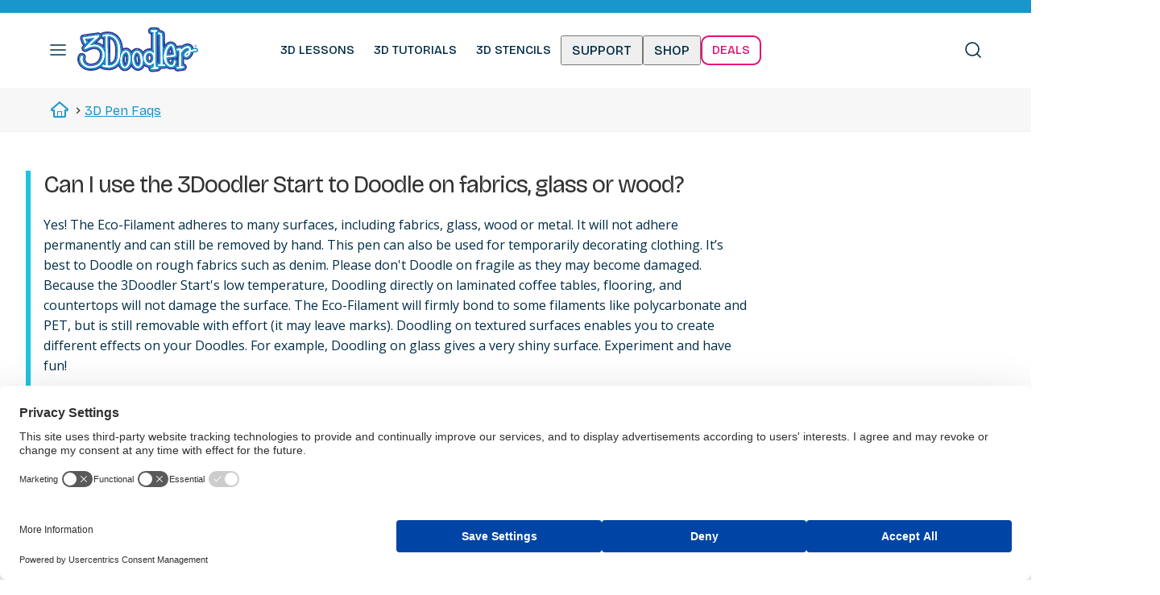

--- FILE ---
content_type: text/html; charset=UTF-8
request_url: https://learn.the3doodler.com/faqs/can-i-use-the-3doodler-start-to-3doodle-on-fabrics-glass-or-wood/
body_size: 21252
content:
<!doctype html><html dir="ltr" lang="en-US" prefix="og: https://ogp.me/ns#"><head><meta charset="UTF-8"><meta name="viewport" content="width=device-width,initial-scale=1,maximum-scale=1,user-scalable=0"><link rel="profile" href="https://gmpg.org/xfn/11"><link rel="shortcut icon" href="https://3doodler.flywheelsites.com/wp-content/uploads/2015/04/favicon.ico" type="image/x-icon" /> <script>var et_site_url='https://learn.the3doodler.com';var et_post_id='835';function et_core_page_resource_fallback(a,b){"undefined"===typeof b&&(b=a.sheet.cssRules&&0===a.sheet.cssRules.length);b&&(a.onerror=null,a.onload=null,a.href?a.href=et_site_url+"/?et_core_page_resource="+a.id+et_post_id:a.src&&(a.src=et_site_url+"/?et_core_page_resource="+a.id+et_post_id))}</script><title>Can I use the 3Doodler Start to Doodle on fabrics, glass or wood? - 3Doodler 3D Pen FAQ</title><style>img:is([sizes="auto" i], [sizes^="auto," i]) { contain-intrinsic-size: 3000px 1500px }</style><meta name="description" content="Yes! The Eco-Filament adheres to many surfaces, including fabrics, glass, wood or metal. It will not adhere permanently and can still be removed by hand. This pen can also be used for temporarily decorating clothing. It’s best to Doodle on rough fabrics such as denim. Please don&#039;t Doodle on fragile as they may become damaged." /><meta name="robots" content="max-image-preview:large" /><meta name="google-site-verification" content="11cZVw7l2FIKKTpXLWOE23Z0iLv30F8dLX7Q97u5yCQ" /><meta name="msvalidate.01" content="11cZVw7l2FIKKTpXLWOE23Z0iLv30F8dLX7Q97u5yCQ" /><link rel="canonical" href="https://learn.the3doodler.com/faqs/can-i-use-the-3doodler-start-to-3doodle-on-fabrics-glass-or-wood/" /><meta name="generator" content="All in One SEO Pro (AIOSEO) 4.9.3" /><meta property="og:locale" content="en_US" /><meta property="og:site_name" content="3Doodler - 3Doodler Learning Portal" /><meta property="og:type" content="article" /><meta property="og:title" content="Can I use the 3Doodler Start to Doodle on fabrics, glass or wood? - 3Doodler 3D Pen FAQ" /><meta property="og:description" content="Yes! The Eco-Filament adheres to many surfaces, including fabrics, glass, wood or metal. It will not adhere permanently and can still be removed by hand. This pen can also be used for temporarily decorating clothing. It’s best to Doodle on rough fabrics such as denim. Please don&#039;t Doodle on fragile as they may become damaged." /><meta property="og:url" content="https://learn.the3doodler.com/faqs/can-i-use-the-3doodler-start-to-3doodle-on-fabrics-glass-or-wood/" /><meta property="og:image" content="https://s3.amazonaws.com/cdn.help.the3doodler.com/20180613071506/3d_logo.png" /><meta property="og:image:secure_url" content="https://s3.amazonaws.com/cdn.help.the3doodler.com/20180613071506/3d_logo.png" /><meta property="article:published_time" content="2018-02-02T17:17:50+00:00" /><meta property="article:modified_time" content="2020-09-01T17:44:52+00:00" /><meta property="article:publisher" content="https://www.facebook.com/3Doodler/" /><meta name="twitter:card" content="summary_large_image" /><meta name="twitter:site" content="@3Doodler" /><meta name="twitter:title" content="Can I use the 3Doodler Start to Doodle on fabrics, glass or wood? - 3Doodler 3D Pen FAQ" /><meta name="twitter:description" content="Yes! The Eco-Filament adheres to many surfaces, including fabrics, glass, wood or metal. It will not adhere permanently and can still be removed by hand. This pen can also be used for temporarily decorating clothing. It’s best to Doodle on rough fabrics such as denim. Please don&#039;t Doodle on fragile as they may become damaged." /><meta name="twitter:image" content="https://s3.amazonaws.com/cdn.help.the3doodler.com/20180613071506/3d_logo.png" /> <script type="application/ld+json" class="aioseo-schema">{"@context":"https:\/\/schema.org","@graph":[{"@type":"BreadcrumbList","@id":"https:\/\/learn.the3doodler.com\/faqs\/can-i-use-the-3doodler-start-to-3doodle-on-fabrics-glass-or-wood\/#breadcrumblist","itemListElement":[{"@type":"ListItem","@id":"https:\/\/learn.the3doodler.com#listItem","position":1,"name":"Home","item":"https:\/\/learn.the3doodler.com","nextItem":{"@type":"ListItem","@id":"https:\/\/learn.the3doodler.com\/faqs\/#listItem","name":"Faqs"}},{"@type":"ListItem","@id":"https:\/\/learn.the3doodler.com\/faqs\/#listItem","position":2,"name":"Faqs","item":"https:\/\/learn.the3doodler.com\/faqs\/","nextItem":{"@type":"ListItem","@id":"https:\/\/learn.the3doodler.com\/blog\/category\/start\/#listItem","name":"Start"},"previousItem":{"@type":"ListItem","@id":"https:\/\/learn.the3doodler.com#listItem","name":"Home"}},{"@type":"ListItem","@id":"https:\/\/learn.the3doodler.com\/blog\/category\/start\/#listItem","position":3,"name":"Start","item":"https:\/\/learn.the3doodler.com\/blog\/category\/start\/","nextItem":{"@type":"ListItem","@id":"https:\/\/learn.the3doodler.com\/faqs\/can-i-use-the-3doodler-start-to-3doodle-on-fabrics-glass-or-wood\/#listItem","name":"Can I use the 3Doodler Start to Doodle on fabrics, glass or wood?"},"previousItem":{"@type":"ListItem","@id":"https:\/\/learn.the3doodler.com\/faqs\/#listItem","name":"Faqs"}},{"@type":"ListItem","@id":"https:\/\/learn.the3doodler.com\/faqs\/can-i-use-the-3doodler-start-to-3doodle-on-fabrics-glass-or-wood\/#listItem","position":4,"name":"Can I use the 3Doodler Start to Doodle on fabrics, glass or wood?","previousItem":{"@type":"ListItem","@id":"https:\/\/learn.the3doodler.com\/blog\/category\/start\/#listItem","name":"Start"}}]},{"@type":"Organization","@id":"https:\/\/learn.the3doodler.com\/#organization","name":"3Doodler","description":"3Doodler Learning Portal","url":"https:\/\/learn.the3doodler.com\/","telephone":"+17186189904","logo":{"@type":"ImageObject","url":"https:\/\/s3.amazonaws.com\/cdn.help.the3doodler.com\/20180613071506\/3d_logo.png","@id":"https:\/\/learn.the3doodler.com\/faqs\/can-i-use-the-3doodler-start-to-3doodle-on-fabrics-glass-or-wood\/#organizationLogo","width":300,"height":133,"caption":"3Doodler's iconic logo showcases impressive 3D pen art."},"image":{"@id":"https:\/\/learn.the3doodler.com\/faqs\/can-i-use-the-3doodler-start-to-3doodle-on-fabrics-glass-or-wood\/#organizationLogo"},"sameAs":["https:\/\/www.facebook.com\/3Doodler\/","https:\/\/twitter.com\/3Doodler\/","https:\/\/www.instagram.com\/3Doodler\/","https:\/\/www.pinterest.com\/3Doodler\/","https:\/\/www.youtube.com\/3Doodler","https:\/\/www.linkedin.com\/company\/3doodler"]},{"@type":"WebPage","@id":"https:\/\/learn.the3doodler.com\/faqs\/can-i-use-the-3doodler-start-to-3doodle-on-fabrics-glass-or-wood\/#webpage","url":"https:\/\/learn.the3doodler.com\/faqs\/can-i-use-the-3doodler-start-to-3doodle-on-fabrics-glass-or-wood\/","name":"Can I use the 3Doodler Start to Doodle on fabrics, glass or wood? - 3Doodler 3D Pen FAQ","description":"Yes! The Eco-Filament adheres to many surfaces, including fabrics, glass, wood or metal. It will not adhere permanently and can still be removed by hand. This pen can also be used for temporarily decorating clothing. It\u2019s best to Doodle on rough fabrics such as denim. Please don't Doodle on fragile as they may become damaged.","inLanguage":"en-US","isPartOf":{"@id":"https:\/\/learn.the3doodler.com\/#website"},"breadcrumb":{"@id":"https:\/\/learn.the3doodler.com\/faqs\/can-i-use-the-3doodler-start-to-3doodle-on-fabrics-glass-or-wood\/#breadcrumblist"},"datePublished":"2018-02-02T17:17:50-05:00","dateModified":"2020-09-01T13:44:52-04:00"},{"@type":"WebSite","@id":"https:\/\/learn.the3doodler.com\/#website","url":"https:\/\/learn.the3doodler.com\/","name":"3Doodler","description":"3Doodler Learning Portal","inLanguage":"en-US","publisher":{"@id":"https:\/\/learn.the3doodler.com\/#organization"}}]}</script> <link rel='dns-prefetch' href='//assets.the3doodler.com' /><link rel="alternate" type="application/rss+xml" title="3Doodler &raquo; Feed" href="https://learn.the3doodler.com/feed/" /><link rel="alternate" type="application/rss+xml" title="3Doodler &raquo; Comments Feed" href="https://learn.the3doodler.com/comments/feed/" /><link rel="alternate" type="application/rss+xml" title="3Doodler &raquo; Can I use the 3Doodler Start to Doodle on fabrics, glass or wood? Comments Feed" href="https://learn.the3doodler.com/faqs/can-i-use-the-3doodler-start-to-3doodle-on-fabrics-glass-or-wood/feed/" /><link rel='stylesheet' id='wp-block-library-css' href='https://assets.the3doodler.com/wp-includes/css/dist/block-library/style.min.css?ver=6.8.3' type='text/css' media='all' /><style id='classic-theme-styles-inline-css' type='text/css'>/*! This file is auto-generated */
.wp-block-button__link{color:#fff;background-color:#32373c;border-radius:9999px;box-shadow:none;text-decoration:none;padding:calc(.667em + 2px) calc(1.333em + 2px);font-size:1.125em}.wp-block-file__button{background:#32373c;color:#fff;text-decoration:none}</style><link rel='stylesheet' id='aioseo/css/src/vue/standalone/blocks/table-of-contents/global.scss-css' href='https://assets.the3doodler.com/wp-content/plugins/all-in-one-seo-pack-pro/dist/Pro/assets/css/table-of-contents/global.e90f6d47.css?ver=4.9.3' type='text/css' media='all' /><link rel='stylesheet' id='aioseo/css/src/vue/standalone/blocks/pro/recipe/global.scss-css' href='https://assets.the3doodler.com/wp-content/plugins/all-in-one-seo-pack-pro/dist/Pro/assets/css/recipe/global.67a3275f.css?ver=4.9.3' type='text/css' media='all' /><link rel='stylesheet' id='aioseo/css/src/vue/standalone/blocks/pro/product/global.scss-css' href='https://assets.the3doodler.com/wp-content/plugins/all-in-one-seo-pack-pro/dist/Pro/assets/css/product/global.61066cfb.css?ver=4.9.3' type='text/css' media='all' /><style id='global-styles-inline-css' type='text/css'>:root{--wp--preset--aspect-ratio--square: 1;--wp--preset--aspect-ratio--4-3: 4/3;--wp--preset--aspect-ratio--3-4: 3/4;--wp--preset--aspect-ratio--3-2: 3/2;--wp--preset--aspect-ratio--2-3: 2/3;--wp--preset--aspect-ratio--16-9: 16/9;--wp--preset--aspect-ratio--9-16: 9/16;--wp--preset--color--black: #000000;--wp--preset--color--cyan-bluish-gray: #abb8c3;--wp--preset--color--white: #ffffff;--wp--preset--color--pale-pink: #f78da7;--wp--preset--color--vivid-red: #cf2e2e;--wp--preset--color--luminous-vivid-orange: #ff6900;--wp--preset--color--luminous-vivid-amber: #fcb900;--wp--preset--color--light-green-cyan: #7bdcb5;--wp--preset--color--vivid-green-cyan: #00d084;--wp--preset--color--pale-cyan-blue: #8ed1fc;--wp--preset--color--vivid-cyan-blue: #0693e3;--wp--preset--color--vivid-purple: #9b51e0;--wp--preset--gradient--vivid-cyan-blue-to-vivid-purple: linear-gradient(135deg,rgba(6,147,227,1) 0%,rgb(155,81,224) 100%);--wp--preset--gradient--light-green-cyan-to-vivid-green-cyan: linear-gradient(135deg,rgb(122,220,180) 0%,rgb(0,208,130) 100%);--wp--preset--gradient--luminous-vivid-amber-to-luminous-vivid-orange: linear-gradient(135deg,rgba(252,185,0,1) 0%,rgba(255,105,0,1) 100%);--wp--preset--gradient--luminous-vivid-orange-to-vivid-red: linear-gradient(135deg,rgba(255,105,0,1) 0%,rgb(207,46,46) 100%);--wp--preset--gradient--very-light-gray-to-cyan-bluish-gray: linear-gradient(135deg,rgb(238,238,238) 0%,rgb(169,184,195) 100%);--wp--preset--gradient--cool-to-warm-spectrum: linear-gradient(135deg,rgb(74,234,220) 0%,rgb(151,120,209) 20%,rgb(207,42,186) 40%,rgb(238,44,130) 60%,rgb(251,105,98) 80%,rgb(254,248,76) 100%);--wp--preset--gradient--blush-light-purple: linear-gradient(135deg,rgb(255,206,236) 0%,rgb(152,150,240) 100%);--wp--preset--gradient--blush-bordeaux: linear-gradient(135deg,rgb(254,205,165) 0%,rgb(254,45,45) 50%,rgb(107,0,62) 100%);--wp--preset--gradient--luminous-dusk: linear-gradient(135deg,rgb(255,203,112) 0%,rgb(199,81,192) 50%,rgb(65,88,208) 100%);--wp--preset--gradient--pale-ocean: linear-gradient(135deg,rgb(255,245,203) 0%,rgb(182,227,212) 50%,rgb(51,167,181) 100%);--wp--preset--gradient--electric-grass: linear-gradient(135deg,rgb(202,248,128) 0%,rgb(113,206,126) 100%);--wp--preset--gradient--midnight: linear-gradient(135deg,rgb(2,3,129) 0%,rgb(40,116,252) 100%);--wp--preset--font-size--small: 13px;--wp--preset--font-size--medium: 20px;--wp--preset--font-size--large: 36px;--wp--preset--font-size--x-large: 42px;--wp--preset--spacing--20: 0.44rem;--wp--preset--spacing--30: 0.67rem;--wp--preset--spacing--40: 1rem;--wp--preset--spacing--50: 1.5rem;--wp--preset--spacing--60: 2.25rem;--wp--preset--spacing--70: 3.38rem;--wp--preset--spacing--80: 5.06rem;--wp--preset--shadow--natural: 6px 6px 9px rgba(0, 0, 0, 0.2);--wp--preset--shadow--deep: 12px 12px 50px rgba(0, 0, 0, 0.4);--wp--preset--shadow--sharp: 6px 6px 0px rgba(0, 0, 0, 0.2);--wp--preset--shadow--outlined: 6px 6px 0px -3px rgba(255, 255, 255, 1), 6px 6px rgba(0, 0, 0, 1);--wp--preset--shadow--crisp: 6px 6px 0px rgba(0, 0, 0, 1);}:where(.is-layout-flex){gap: 0.5em;}:where(.is-layout-grid){gap: 0.5em;}body .is-layout-flex{display: flex;}.is-layout-flex{flex-wrap: wrap;align-items: center;}.is-layout-flex > :is(*, div){margin: 0;}body .is-layout-grid{display: grid;}.is-layout-grid > :is(*, div){margin: 0;}:where(.wp-block-columns.is-layout-flex){gap: 2em;}:where(.wp-block-columns.is-layout-grid){gap: 2em;}:where(.wp-block-post-template.is-layout-flex){gap: 1.25em;}:where(.wp-block-post-template.is-layout-grid){gap: 1.25em;}.has-black-color{color: var(--wp--preset--color--black) !important;}.has-cyan-bluish-gray-color{color: var(--wp--preset--color--cyan-bluish-gray) !important;}.has-white-color{color: var(--wp--preset--color--white) !important;}.has-pale-pink-color{color: var(--wp--preset--color--pale-pink) !important;}.has-vivid-red-color{color: var(--wp--preset--color--vivid-red) !important;}.has-luminous-vivid-orange-color{color: var(--wp--preset--color--luminous-vivid-orange) !important;}.has-luminous-vivid-amber-color{color: var(--wp--preset--color--luminous-vivid-amber) !important;}.has-light-green-cyan-color{color: var(--wp--preset--color--light-green-cyan) !important;}.has-vivid-green-cyan-color{color: var(--wp--preset--color--vivid-green-cyan) !important;}.has-pale-cyan-blue-color{color: var(--wp--preset--color--pale-cyan-blue) !important;}.has-vivid-cyan-blue-color{color: var(--wp--preset--color--vivid-cyan-blue) !important;}.has-vivid-purple-color{color: var(--wp--preset--color--vivid-purple) !important;}.has-black-background-color{background-color: var(--wp--preset--color--black) !important;}.has-cyan-bluish-gray-background-color{background-color: var(--wp--preset--color--cyan-bluish-gray) !important;}.has-white-background-color{background-color: var(--wp--preset--color--white) !important;}.has-pale-pink-background-color{background-color: var(--wp--preset--color--pale-pink) !important;}.has-vivid-red-background-color{background-color: var(--wp--preset--color--vivid-red) !important;}.has-luminous-vivid-orange-background-color{background-color: var(--wp--preset--color--luminous-vivid-orange) !important;}.has-luminous-vivid-amber-background-color{background-color: var(--wp--preset--color--luminous-vivid-amber) !important;}.has-light-green-cyan-background-color{background-color: var(--wp--preset--color--light-green-cyan) !important;}.has-vivid-green-cyan-background-color{background-color: var(--wp--preset--color--vivid-green-cyan) !important;}.has-pale-cyan-blue-background-color{background-color: var(--wp--preset--color--pale-cyan-blue) !important;}.has-vivid-cyan-blue-background-color{background-color: var(--wp--preset--color--vivid-cyan-blue) !important;}.has-vivid-purple-background-color{background-color: var(--wp--preset--color--vivid-purple) !important;}.has-black-border-color{border-color: var(--wp--preset--color--black) !important;}.has-cyan-bluish-gray-border-color{border-color: var(--wp--preset--color--cyan-bluish-gray) !important;}.has-white-border-color{border-color: var(--wp--preset--color--white) !important;}.has-pale-pink-border-color{border-color: var(--wp--preset--color--pale-pink) !important;}.has-vivid-red-border-color{border-color: var(--wp--preset--color--vivid-red) !important;}.has-luminous-vivid-orange-border-color{border-color: var(--wp--preset--color--luminous-vivid-orange) !important;}.has-luminous-vivid-amber-border-color{border-color: var(--wp--preset--color--luminous-vivid-amber) !important;}.has-light-green-cyan-border-color{border-color: var(--wp--preset--color--light-green-cyan) !important;}.has-vivid-green-cyan-border-color{border-color: var(--wp--preset--color--vivid-green-cyan) !important;}.has-pale-cyan-blue-border-color{border-color: var(--wp--preset--color--pale-cyan-blue) !important;}.has-vivid-cyan-blue-border-color{border-color: var(--wp--preset--color--vivid-cyan-blue) !important;}.has-vivid-purple-border-color{border-color: var(--wp--preset--color--vivid-purple) !important;}.has-vivid-cyan-blue-to-vivid-purple-gradient-background{background: var(--wp--preset--gradient--vivid-cyan-blue-to-vivid-purple) !important;}.has-light-green-cyan-to-vivid-green-cyan-gradient-background{background: var(--wp--preset--gradient--light-green-cyan-to-vivid-green-cyan) !important;}.has-luminous-vivid-amber-to-luminous-vivid-orange-gradient-background{background: var(--wp--preset--gradient--luminous-vivid-amber-to-luminous-vivid-orange) !important;}.has-luminous-vivid-orange-to-vivid-red-gradient-background{background: var(--wp--preset--gradient--luminous-vivid-orange-to-vivid-red) !important;}.has-very-light-gray-to-cyan-bluish-gray-gradient-background{background: var(--wp--preset--gradient--very-light-gray-to-cyan-bluish-gray) !important;}.has-cool-to-warm-spectrum-gradient-background{background: var(--wp--preset--gradient--cool-to-warm-spectrum) !important;}.has-blush-light-purple-gradient-background{background: var(--wp--preset--gradient--blush-light-purple) !important;}.has-blush-bordeaux-gradient-background{background: var(--wp--preset--gradient--blush-bordeaux) !important;}.has-luminous-dusk-gradient-background{background: var(--wp--preset--gradient--luminous-dusk) !important;}.has-pale-ocean-gradient-background{background: var(--wp--preset--gradient--pale-ocean) !important;}.has-electric-grass-gradient-background{background: var(--wp--preset--gradient--electric-grass) !important;}.has-midnight-gradient-background{background: var(--wp--preset--gradient--midnight) !important;}.has-small-font-size{font-size: var(--wp--preset--font-size--small) !important;}.has-medium-font-size{font-size: var(--wp--preset--font-size--medium) !important;}.has-large-font-size{font-size: var(--wp--preset--font-size--large) !important;}.has-x-large-font-size{font-size: var(--wp--preset--font-size--x-large) !important;}
:where(.wp-block-post-template.is-layout-flex){gap: 1.25em;}:where(.wp-block-post-template.is-layout-grid){gap: 1.25em;}
:where(.wp-block-columns.is-layout-flex){gap: 2em;}:where(.wp-block-columns.is-layout-grid){gap: 2em;}
:root :where(.wp-block-pullquote){font-size: 1.5em;line-height: 1.6;}</style><link rel='stylesheet' id='lity-min-css' href='https://assets.the3doodler.com/wp-content/plugins/dpp/css/lity.min.css?ver=6.8.3' type='text/css' media='all' /><link rel='stylesheet' id='dpp-formatting-css' href='https://assets.the3doodler.com/wp-content/plugins/dpp/css/formatting-min.css?ver=1751400312' type='text/css' media='all' /><link rel='stylesheet' id='dpp-readbar-css' href='https://assets.the3doodler.com/wp-content/plugins/dpp/css/dpp-readbar.css?ver=6.8.3' type='text/css' media='all' /><link rel='stylesheet' id='dpp-uplinks-css' href='https://assets.the3doodler.com/wp-content/plugins/dpp/css/uplinks.css?ver=6.8.3' type='text/css' media='all' /><link rel='stylesheet' id='dpp-lessonbox-css' href='https://assets.the3doodler.com/wp-content/plugins/dpp/css/dpp-lessonbox.css?ver=1751400312' type='text/css' media='all' /><link rel='stylesheet' id='dpp-unslider-css' href='https://assets.the3doodler.com/wp-content/plugins/dpp/css/unslider.css?ver=5.1.2' type='text/css' media='all' /><link rel='stylesheet' id='dpp-unslider-dots-css' href='https://assets.the3doodler.com/wp-content/plugins/dpp/css/unslider-dots.css?ver=5.1.3' type='text/css' media='all' /><link rel='stylesheet' id='dsm-style-css' href='https://assets.the3doodler.com/wp-content/plugins/dsm/css/style-min.css?ver=1751400320' type='text/css' media='all' /><link rel='stylesheet' id='flickity-style-css' href='https://assets.the3doodler.com/wp-content/plugins/dsm/css/flickity-min.css?ver=1751400320' type='text/css' media='all' /><link rel='stylesheet' id='formcraft-common-css' href='https://assets.the3doodler.com/wp-content/plugins/formcraft3/dist/formcraft-common.css?ver=3.5.2' type='text/css' media='all' /><link rel='stylesheet' id='formcraft-form-css' href='https://assets.the3doodler.com/wp-content/plugins/formcraft3/dist/form.css?ver=3.5.2' type='text/css' media='all' /><style id='krn-style-inline-css' type='text/css'>.klaviyo-newsletter-wrapper {
                display: flex;
                flex-direction: column;
                gap: 10px;
                max-width: 500px;
                margin: 20px auto;
                font-family: Arial, sans-serif;
            }

            .klaviyo-newsletter-wrapper .form-row {
                display: flex;
                gap: 10px;
                flex-wrap: wrap;
            }

            .klaviyo-newsletter-wrapper input,
            .klaviyo-newsletter-wrapper select {
                padding: 10px;
                font-size: 14px;
                flex: 1;
                min-width: 150px;
            }

            .klaviyo-newsletter-wrapper select option {
                background-repeat: no-repeat;
                background-position: 5px center;
                padding-left: 30px;
            }

            .klaviyo-newsletter-wrapper button {
                padding: 10px 20px;
                font-size: 14px;
                background-color: #333;
                color: white;
                border: none;
                cursor: pointer;
            }

            .klaviyo-gdpr {
                font-size: 12px;
                color: #555;
            }

            .klaviyo-gdpr a {
                color: #0073aa;
                text-decoration: underline;
            }</style><link rel='stylesheet' id='bear-style-css' href='https://assets.the3doodler.com/wp-content/themes/bear/style-min.css?ver=1751399241' type='text/css' media='all' /><link rel='stylesheet' id='legacy-style-css' href='https://assets.the3doodler.com/wp-content/themes/bear/legacy.css?ver=1751399242' type='text/css' media='all' /><link rel='stylesheet' id='shopify-core-css' href='https://assets.the3doodler.com/wp-content/themes/bear/css/shopify-core-bundle.css?ver=1751903260' type='text/css' media='all' /><link rel='stylesheet' id='shopify-match-css' href='https://assets.the3doodler.com/wp-content/themes/bear/css/shopify-match.css?ver=1752089163' type='text/css' media='all' /><link rel='stylesheet' id='new-blog-css' href='https://assets.the3doodler.com/wp-content/themes/bear/css/blog.css?ver=1751481741' type='text/css' media='all' /> <script type="text/javascript" src="https://assets.the3doodler.com/wp-includes/js/jquery/jquery.min.js?ver=3.7.1" id="jquery-core-js"></script> <script type="text/javascript" src="https://assets.the3doodler.com/wp-includes/js/jquery/jquery-migrate.min.js?ver=3.4.1" id="jquery-migrate-js"></script> <script type="text/javascript" src="https://assets.the3doodler.com/wp-content/plugins/dpp/js/unslider.js?ver=1.0" id="unslider-js"></script> <script type="text/javascript" src="https://assets.the3doodler.com/wp-content/plugins/dsm/js/faqs-min.js?ver=6.8.3" id="dsm-faqs-js"></script> <script type="text/javascript" src="https://assets.the3doodler.com/wp-content/plugins/dsm/js/tabs-min.js?ver=6.8.3" id="cd-tabs-js"></script> <script type="text/javascript" src="https://assets.the3doodler.com/wp-content/plugins/dsm/js/classie-min.js?ver=6.8.3" id="classie-js"></script> <script type="text/javascript" src="https://assets.the3doodler.com/wp-content/plugins/dsm/js/parallax.js?ver=6.8.3" id="parallax-js"></script> <script type="text/javascript" src="https://assets.the3doodler.com/wp-content/plugins/dsm/js/flickity.js?ver=6.8.3" id="flickity-js"></script> <link rel="https://api.w.org/" href="https://learn.the3doodler.com/wp-json/" /><link rel="EditURI" type="application/rsd+xml" title="RSD" href="https://learn.the3doodler.com/xmlrpc.php?rsd" /><meta name="generator" content="WordPress 6.8.3" /><link rel='shortlink' href='https://learn.the3doodler.com/?p=835' /><link rel="alternate" title="oEmbed (JSON)" type="application/json+oembed" href="https://learn.the3doodler.com/wp-json/oembed/1.0/embed?url=https%3A%2F%2Flearn.the3doodler.com%2Ffaqs%2Fcan-i-use-the-3doodler-start-to-3doodle-on-fabrics-glass-or-wood%2F" /><link rel="alternate" title="oEmbed (XML)" type="text/xml+oembed" href="https://learn.the3doodler.com/wp-json/oembed/1.0/embed?url=https%3A%2F%2Flearn.the3doodler.com%2Ffaqs%2Fcan-i-use-the-3doodler-start-to-3doodle-on-fabrics-glass-or-wood%2F&#038;format=xml" /><link rel="preload" href="https://learn.the3doodler.com/wp-content/plugins/bloom/core/admin/fonts/modules.ttf" as="font" crossorigin="anonymous"><link rel="pingback" href="https://learn.the3doodler.com/xmlrpc.php"><meta name="generator" content="Elementor 3.32.0; features: e_font_icon_svg, additional_custom_breakpoints; settings: css_print_method-external, google_font-enabled, font_display-swap"> <!--[if IE 9]> <script>var _fusionParallaxIE9 = true;</script> <![endif]--><style>.e-con.e-parent:nth-of-type(n+4):not(.e-lazyloaded):not(.e-no-lazyload),
				.e-con.e-parent:nth-of-type(n+4):not(.e-lazyloaded):not(.e-no-lazyload) * {
					background-image: none !important;
				}
				@media screen and (max-height: 1024px) {
					.e-con.e-parent:nth-of-type(n+3):not(.e-lazyloaded):not(.e-no-lazyload),
					.e-con.e-parent:nth-of-type(n+3):not(.e-lazyloaded):not(.e-no-lazyload) * {
						background-image: none !important;
					}
				}
				@media screen and (max-height: 640px) {
					.e-con.e-parent:nth-of-type(n+2):not(.e-lazyloaded):not(.e-no-lazyload),
					.e-con.e-parent:nth-of-type(n+2):not(.e-lazyloaded):not(.e-no-lazyload) * {
						background-image: none !important;
					}
				}</style> <script async src="https://www.googletagmanager.com/gtag/js?id=G-LJTXX3PB9D"></script>  <script>if (window.location.hostname == 'learn.the3doodler.com') {

  /*(function(w,d,s,l,i){w[l]=w[l]||[];w[l].push({'gtm.start':
  new Date().getTime(),event:'gtm.js'});var f=d.getElementsByTagName(s)[0],
  j=d.createElement(s),dl=l!='dataLayer'?'&l='+l:'';j.async=true;j.src=
  'https://www.googletagmanager.com/gtm.js?id='+i+dl;f.parentNode.insertBefore(j,f);
})(window,document,'script','dataLayer','GTM-M8CDHQV');*/

  window.dataLayer = window.dataLayer || [];
  function gtag(){dataLayer.push(arguments);}
  gtag('js', new Date());

  gtag('config', 'G-LJTXX3PB9D');

}</script> 
  <script>(function(h,o,t,j,a,r){
        h.hj=h.hj||function(){(h.hj.q=h.hj.q||[]).push(arguments)};
        h._hjSettings={hjid:1394972,hjsv:6};
        a=o.getElementsByTagName('head')[0];
        r=o.createElement('script');r.async=1;
        r.src=t+h._hjSettings.hjid+j+h._hjSettings.hjsv;
        a.appendChild(r);
    })(window,document,'https://static.hotjar.com/c/hotjar-','.js?sv=');</script> <link rel="preconnect" href="https://fonts.googleapis.com"><link rel="preconnect" href="https://fonts.gstatic.com" crossorigin><link href="https://fonts.googleapis.com/css2?family=Bricolage+Grotesque:opsz,wght@12..96,200..800&family=Open+Sans:ital,wght@0,300..800;1,300..800&display=swap" rel="stylesheet">  <script async src="https://www.googletagmanager.com/gtag/js?id=AW-XXXXXXX"></script> <script>window.dataLayer = window.dataLayer || [];
  function gtag(){dataLayer.push(arguments);}
  gtag('js', new Date());

  // Load Google Ads base remarketing tag
  gtag('config', 'AW-954438379');</script> <script id="usercentrics-cmp" src="https://web.cmp.usercentrics.eu/ui/loader.js" data-settings-id="_4ROtKKTQKl1yp" async></script> </head><body class="wp-singular faq-template-default single single-faq postid-835 wp-custom-logo wp-theme-bear et_bloom faq-can-i-use-the-3doodler-start-to-3doodle-on-fabrics-glass-or-wood post-builder-template elementor-default elementor-kit-23889" style="opacity: 0;"> <script>0</script>  <noscript><iframe src="https://www.googletagmanager.com/ns.html?id=GTM-M8CDHQV"
 height="0" width="0" style="display:none;visibility:hidden"></iframe></noscript><div class="drawer__backdrop"></div><div id="page" class="site wp"> <a class="skip-link screen-reader-text" href="#content">Skip to content</a><div id="shopify-section-sections--16606217633876__announcements-bar" class="shopify-section shopify-section-group-header-group section-anim-in section-in-view"><style>.announcements-bar {
      font-size: 13px;
      text-transform: uppercase;
      letter-spacing: 0.04em;
    }
    .announcement {
      max-width: none;
      padding: 8px!important;
    }
    .announcement a {
      text-decoration: underline;
    }</style><div class="announcements-bar color-overlay-scheme font-heading shopify-match"> <gridy-slider class="gridy-slider" data-mobile-enabled="true" data-tablet-enabled="true" data-desktop-enabled="true" data-ipr-mobile="1" data-ipr-tablet="1" data-ipr-desktop="1" data-autoplay="true" data-autoplay-delay="5000" data-sliding-behavior="single"><div class="gridy-track disable-scroll grid grid-cols-1 md-grid-cols-1 js-banner" style="--gap:0px;"><ul><li class="announcement flex center-center text-center"></li><li class="announcement flex center-center text-center"></li></ul></div> </gridy-slider></div></div><div id="shopify-section-sections--16606217633876__header" class="shopify-section shopify-section-group-header-group site-header section-anim-in section-in-view "><link rel="stylesheet" href="https://the3doodler.com/cdn/shop/t/30/assets/component-drawers.css?v=183017247033922738131740969511" media="all" onload="this.media='all'"><link rel="stylesheet" href="https://the3doodler.com/cdn/shop/t/30/assets/component-accordions.css?v=81351080926956981111740969512" media="all" onload="this.media='all'"><link rel="stylesheet" href="https://the3doodler.com/cdn/shop/t/30/assets/component-search.css?v=184115848755030619871740969511" media="all" onload="this.media='all'"> <noscript><link rel="stylesheet" href="https://the3doodler.com/cdn/shop/t/30/assets/component-drawers.css?v=183017247033922738131740969511" media="print" onload="this.media='all'; this.onload = null"><link rel="stylesheet" href="https://the3doodler.com/cdn/shop/t/30/assets/component-accordions.css?v=81351080926956981111740969512" media="print" onload="this.media='all'; this.onload = null"> </noscript><style type="text/css">.header-logo>* {
      margin-top: 25px;
      ;
      margin-bottom: 25px;
      ;
    }

    @media only screen and (min-width:768px) {
      .header-logo>* {
        margin-top: 10px;
        ;
        margin-bottom: 10px;
        ;
      }
    }</style><header id="MainHeader" class="header container sm-down-edge-to-edge color-default use-background logo-left__menu-center shopify-match" data-use-icons="true" data-sticky-behavior="fixed"><div class="header-content"><div class="header-item --left"> <a id="shopify-match-nav-toggle" role="button" href="#drawer-menu" class="header-item__link "><div class="header-item__link-icon"> <svg role="presentation" aria-hidden="true" xmlns="http://www.w3.org/2000/svg" width="24" height="24" viewBox="0 0 24 24" fill="none" stroke="currentColor" stroke-width="2" stroke-linecap="round" stroke-linejoin="round" class="feather feather-menu"> <line x1="3" y1="12" x2="21" y2="12"></line> <line x1="3" y1="6" x2="21" y2="6"></line> <line x1="3" y1="18" x2="21" y2="18"></line> </svg> <span class="visually-hidden">Menu</span></div> </a> <a class="header-logo" href="/" style=" --logo-width: 90px; --sm-logo-width: 150px;"> <img class="site-logo --default" width="180" height="68" src="https://the3doodler.com/cdn/shop/files/3Doodler_Logo.svg?v=1717425489&amp;width=600" alt="3Doodler"> </a></div><div class="header-item --center "><nav class="header-shortlinks"><a class="header-shortlink flex center-center" href="https://learn.the3doodler.com/lessons/">3D LESSONS</a></li> <a class="header-shortlink flex center-center" href="https://learn.the3doodler.com/tutorials/">3D TUTORIALS</a></li> <a class="header-shortlink flex center-center" href="https://learn.the3doodler.com/stencils/">3D STENCILS</a></li> <button class="header-shortlink js flex center-center" style="gap:4px">SUPPORT</button></li> <button class="header-shortlink js flex center-center" style="gap:4px">SHOP</button></li> <a class="header-shortlink flex center-center" href="https://the3doodler.com/collections/deals">DEALS</a></li></nav></div><div class="header-item --right"> <a role="button" href="#drawer-search" class="header-item__link search-button "><div class="header-item__link-icon"> <svg role="presentation" aria-hidden="true" xmlns="http://www.w3.org/2000/svg" width="24" height="24" viewBox="0 0 24 24" fill="none" stroke="currentColor" stroke-width="2" stroke-linecap="round" stroke-linejoin="round" class="feather feather-search"> <circle cx="11" cy="11" r="8"></circle> <line x1="21" y1="21" x2="16.65" y2="16.65"></line> </svg> <span class="visually-hidden">Search</span></div> </a></div></div></header> <drawer-menu id="drawer-menu" class="drawer drawer-menu" data-drawer="" data-parent="" style="opacity: 0; display: none;"><div class="drawer-panel drawer-menu__contents user-select-none color-default" data-contents=""><header id="main-drawer-header" class="drawer-header"> <a role="button" href="#" class="close" data-close="" aria-label="Close navigation"> <svg role="presentation" aria-hidden="true" xmlns="http://www.w3.org/2000/svg" width="24" height="24" viewBox="0 0 24 24" fill="none" stroke="currentColor" stroke-width="2" stroke-linecap="round" stroke-linejoin="round" class="feather feather-x"> <line x1="18" y1="6" x2="6" y2="18"></line> <line x1="6" y1="6" x2="18" y2="18"></line> </svg> </a></header><nav class="drawer-menu-nav drawer-content scrollbar--hide"> <a href="https://learn.the3doodler.com/lessons/" class="drawer-menu__item is-single" aria-label="Navigate to 3D LESSONS" title="Navigate to 3D LESSONS"> <span class="mobile-menu-text">3D LESSONS</span> </a> <a href="https://learn.the3doodler.com/tutorials/" class="drawer-menu__item is-single" aria-label="Navigate to 3D TUTORIALS" title="Navigate to 3D TUTORIALS"> <span class="mobile-menu-text">3D TUTORIALS</span> </a> <a href="https://learn.the3doodler.com/stencils/" class="drawer-menu__item is-single" aria-label="Navigate to 3D STENCILS" title="Navigate to 3D STENCILS"> <span class="mobile-menu-text">3D STENCILS</span> </a><div data-accordion-item="" class="drawer-menu__item --drilldown"> <input role="button" data-href="https://the3doodler.com/collections/pens" class="drawer-menu__item__input" id="panel-support-drawer-menu__item-js" type="checkbox"> <label data-href="https://the3doodler.com/collections/pens" class="drawer-menu__item-label" for="panel-support-drawer-menu__item-js" aria-label="View items under 3D PENS"> <span>SUPPORT</span> <svg aria-hidden="true" xmlns="http://www.w3.org/2000/svg" width="24" height="24" viewBox="0 0 24 24" fill="none" stroke="currentColor" stroke-width="2" stroke-linecap="round" stroke-linejoin="round" class="feather feather-chevron-right"> <polyline points="9 18 15 12 9 6"></polyline> </svg> </label><div id="panel-support-drawer-menu__item-js-container" data-accordion-panel="" class="drawer-submenu__panel-container js "><div class="drawer-submenu__panel"><header class="drawer-header"> <button class="close--submenu medium-up--hide" title="Hide SUPPORT menu" aria-label="Hide SUPPORT menu" type="button" data-drawer-submenu-close="panel-support-drawer-menu__item-js"> <svg aria-hidden="true" xmlns="http://www.w3.org/2000/svg" width="24" height="24" viewBox="0 0 24 24" fill="none" stroke="currentColor" stroke-width="2" stroke-linecap="round" stroke-linejoin="round" class="feather feather-chevron-left"> <polyline points="15 18 9 12 15 6"></polyline> </svg> </button> <span class="medium-up--hide">SUPPORT</span> <a class="medium-up--hide" role="button" href="#" aria-label="Close navigation" data-drawer-close="" data-close=""> <svg role="presentation" aria-hidden="true" xmlns="http://www.w3.org/2000/svg" width="24" height="24" viewBox="0 0 24 24" fill="none" stroke="currentColor" stroke-width="2" stroke-linecap="round" stroke-linejoin="round" class="feather feather-x"> <line x1="18" y1="6" x2="6" y2="18"></line> <line x1="6" y1="6" x2="18" y2="18"></line> </svg> </a></header><div class="drawer-content scrollbar--hide"> <a href="" class="drawer-submenu__item" aria-label="Navigate to Discover" title="Navigate to Discover"> <span class="mobile-menu-text">Discover</span> </a><p><a class="drawer-subsubmenu__item" title="Navigate to What is a 3D Pen?" href="/pages/what-is-a-3d-pen" aria-label="Navigate to What is a 3D Pen?"><span class="mobile-menu-text">What is a 3D Pen?</span></a><a class="drawer-subsubmenu__item" title="Navigate to How to use a 3D pen" href="/about/how-to-use-a-3d-pen/" target="_self" rel="noopener" aria-label="Navigate to How to use a 3D pen"><span class="mobile-menu-text">How to use a 3D pen</span></a><a class="drawer-subsubmenu__item" title="Navigate to How to draw with a 3D pen" href="/about/how-to-draw-with-a-3d-pen/" target="_self" rel="noopener" aria-label="Navigate to How to draw with a 3D pen"><span class="mobile-menu-text">How to draw with a 3D pen</span></a><a class="drawer-subsubmenu__item" title="Navigate to Drawing 3D art with a 3D pen" href="/about/3d-drawing-pen-art/" target="_self" rel="noopener" aria-label="Navigate to Drawing 3D art with a 3D pen"><span class="mobile-menu-text">Drawing 3D art with a 3D pen</span><br /> </a></p> <a href="https://learn.the3doodler.com/getting-started" class="drawer-submenu__item" aria-label="Navigate to Get Started" title="Navigate to Get Started"> <span class="mobile-menu-text">Get Started</span> </a><p><a class="drawer-subsubmenu__item" title="Navigate to Start+" href="/getting-started/select-startplus/" target="_self" rel="noopener" aria-label="Navigate to Start+"><span class="mobile-menu-text">Start+</span></a><a class="drawer-subsubmenu__item" title="Navigate to Flow" href="/getting-started/flow/" target="_self" rel="noopener" aria-label="Navigate to Flow"><span class="mobile-menu-text">Flow</span></a><a class="drawer-subsubmenu__item" title="Navigate to Create+" href="/getting-started/create/" target="_self" rel="noopener" aria-label="Navigate to Create+"><span class="mobile-menu-text">Create+</span></a><a class="drawer-subsubmenu__item" title="Navigate to Candy" href="/getting-started/candy/" target="_self" rel="noopener" aria-label="Navigate to Candy"><span class="mobile-menu-text">Candy</span></a><a class="drawer-subsubmenu__item" title="Navigate to Chef" href="/getting-started/chef/" target="_self" rel="noopener" aria-label="Navigate to Chef"><span class="mobile-menu-text">Chef</span></a><a class="drawer-subsubmenu__item" title="Navigate to PRO" href="/getting-started/pro/" target="_self" rel="noopener" aria-label="Navigate to PRO"><span class="mobile-menu-text">PRO</span><br /> </a></p> <a href="https://learn.the3doodler.com/resources" class="drawer-submenu__item" aria-label="Navigate to Resources" title="Navigate to Resources"> <span class="mobile-menu-text">Resources</span> </a><p><a class="drawer-subsubmenu__item" title="Navigate to Tutorials" href="/tutorials/" target="_self" rel="noopener" aria-label="Navigate to Tutorials"><span class="mobile-menu-text">Tutorials</span></a><a class="drawer-subsubmenu__item" title="Navigate to Stencils" href="/stencils" target="_self" rel="noopener" aria-label="Navigate to Stencils"><span class="mobile-menu-text">Stencils</span></a><a class="drawer-subsubmenu__item" title="Navigate to Lessons" href="/lessons" target="_self" rel="noopener" aria-label="Navigate to Lessons"><span class="mobile-menu-text">Lessons</span><br /> </a></p> <a href="https://learn.the3doodler.com/help" class="drawer-submenu__item" aria-label="Navigate to Help" title="Navigate to Help"> <span class="mobile-menu-text">Help</span> </a><p><a class="drawer-subsubmenu__item" title="Navigate to FAQs" href="https://learn.the3doodler.com/faqs" aria-label="Navigate to FAQs"><span class="mobile-menu-text">FAQs</span></a><a class="drawer-subsubmenu__item" title="Navigate to Troubleshooting" href="/getting-started/troubleshooting/" target="_self" rel="noopener" aria-label="Navigate to Troubleshooting"><span class="mobile-menu-text">Troubleshooting</span></a><a class="drawer-subsubmenu__item" title="Navigate to Compatibility" href="/compatibility/" target="_self" rel="noopener" aria-label="Navigate to Compatibility"><span class="mobile-menu-text">Compatibility</span></a><a class="drawer-subsubmenu__item" title="Navigate to Manuals" href="/manuals/" target="_self" rel="noopener" aria-label="Navigate to Manuals"><span class="mobile-menu-text">Manuals</span></a></p> <a href="https://learn.the3doodler.com/edu" class="drawer-submenu__item" aria-label="Navigate to Schools" title="Navigate to Schools"> <span class="mobile-menu-text">Schools</span> </a><p><a class="drawer-subsubmenu__item" title="Navigate to Learning Packs" href="/edu/learning-packs" target="_self" rel="noopener" aria-label="Navigate to Learning Packs"><span class="mobile-menu-text">Learning Packs</span></a><a class="drawer-subsubmenu__item" title="Navigate to Lessons" href="/lessons" target="_self" rel="noopener" aria-label="Navigate to Lessons"><span class="mobile-menu-text">Lessons</span></a><a class="drawer-subsubmenu__item" title="Navigate to Professional Development" href="/edu/webinar" target="_self" rel="noopener" aria-label="Navigate to Professional Development"><span class="mobile-menu-text">Professional Development</span></a><a class="drawer-subsubmenu__item" title="Navigate to Accessibility" href="/about/rnib" target="_self" rel="noopener" aria-label="Navigate to Accessibility"><span class="mobile-menu-text">Accessibility</span></a><a class="drawer-subsubmenu__item" title="Navigate to Purchase Orders" href="/legal/purchase-orders" target="_self" rel="noopener" aria-label="Navigate to Purchase Orders"><span class="mobile-menu-text">Purchase Orders</span><br /> </a></p> <a href="https://learn.the3doodler.com/blog/" class="drawer-submenu__item" aria-label="Navigate to Blog" title="Navigate to Blog"> <span class="mobile-menu-text">Blog</span> </a></div></div></div><style data-shopify="">@media only screen and (min-width: 768px) {
			              #panel-support-drawer-menu__item-js-container {
			                clip-path: url("#drawer-clip")
			              }
			            }</style></div><div data-accordion-item="" class="drawer-menu__item --drilldown"> <input role="button" data-href="https://the3doodler.com/collections/pens" class="drawer-menu__item__input" id="panel-shop-drawer-menu__item-js" type="checkbox"> <label data-href="https://the3doodler.com/collections/pens" class="drawer-menu__item-label" for="panel-shop-drawer-menu__item-js" aria-label="View items under 3D PENS"> <span>SHOP</span> <svg aria-hidden="true" xmlns="http://www.w3.org/2000/svg" width="24" height="24" viewBox="0 0 24 24" fill="none" stroke="currentColor" stroke-width="2" stroke-linecap="round" stroke-linejoin="round" class="feather feather-chevron-right"> <polyline points="9 18 15 12 9 6"></polyline> </svg> </label><div id="panel-shop-drawer-menu__item-js-container" data-accordion-panel="" class="drawer-submenu__panel-container js "><div class="drawer-submenu__panel"><header class="drawer-header"> <button class="close--submenu medium-up--hide" title="Hide SHOP menu" aria-label="Hide SHOP menu" type="button" data-drawer-submenu-close="panel-shop-drawer-menu__item-js"> <svg aria-hidden="true" xmlns="http://www.w3.org/2000/svg" width="24" height="24" viewBox="0 0 24 24" fill="none" stroke="currentColor" stroke-width="2" stroke-linecap="round" stroke-linejoin="round" class="feather feather-chevron-left"> <polyline points="15 18 9 12 15 6"></polyline> </svg> </button> <span class="medium-up--hide">SHOP</span> <a class="medium-up--hide" role="button" href="#" aria-label="Close navigation" data-drawer-close="" data-close=""> <svg role="presentation" aria-hidden="true" xmlns="http://www.w3.org/2000/svg" width="24" height="24" viewBox="0 0 24 24" fill="none" stroke="currentColor" stroke-width="2" stroke-linecap="round" stroke-linejoin="round" class="feather feather-x"> <line x1="18" y1="6" x2="6" y2="18"></line> <line x1="6" y1="6" x2="18" y2="18"></line> </svg> </a></header><div class="drawer-content scrollbar--hide"> <a href="https://the3doodler.com" class="drawer-submenu__item" aria-label="Navigate to USA" title="Navigate to USA"> <span class="mobile-menu-text">USA</span> </a> <a href="https://uk.the3doodler.com" class="drawer-submenu__item" aria-label="Navigate to UK" title="Navigate to UK"> <span class="mobile-menu-text">UK</span> </a> <a href="https://intl.the3doodler.com" class="drawer-submenu__item" aria-label="Navigate to International" title="Navigate to International"> <span class="mobile-menu-text">International</span> </a></div></div></div><style data-shopify="">@media only screen and (min-width: 768px) {
			              #panel-shop-drawer-menu__item-js-container {
			                clip-path: url("#drawer-clip")
			              }
			            }</style></div> <a href="https://the3doodler.com/collections/deals" class="drawer-menu__item is-single" aria-label="Navigate to DEALS" title="Navigate to DEALS"> <span class="mobile-menu-text">DEALS</span> </a></nav><footer class="drawer-footer"></footer></div> <a href="#" class="page-overlay" data-overlay="" aria-hidden="true"></a> <svg class="drawer-clip" width="100%" preserveAspectRatio="xMidYMid meet" viewBox="0 0 100 100" aria-hidden="true" xmlns="https://www.w3.org/2000/svg" version="1.1"> <defs> <clipPath id="drawer-clip"> <rect x="0" y="0" width="2000" height="2000" style="height: 100vh;"></rect> </clipPath> </defs> </svg> </drawer-menu> <script defer="" src="https://the3doodler.com/cdn/shop/t/30/assets/component-drawer-menu.js?v=92431664701579068961740969512"></script> <div id="drawer-search" class="drawer drawer--wide" data-drawer="" data-parent="" style="opacity: 0; display: none;"><div class="drawer-panel user-select-none slide-from-right color-default" data-contents=""><header class="drawer-header"><h3 class="size--small">Search</h3> <a role="button" href="#" class="close" data-close="" aria-label="Close navigation"> <svg role="presentation" aria-hidden="true" xmlns="http://www.w3.org/2000/svg" width="24" height="24" viewBox="0 0 24 24" fill="none" stroke="currentColor" stroke-width="2" stroke-linecap="round" stroke-linejoin="round" class="feather feather-x"> <line x1="18" y1="6" x2="6" y2="18"></line> <line x1="6" y1="6" x2="18" y2="18"></line> </svg> </a></header><div class="drawer-content drawer-search__content scrollbar--hide"> <predictive-search data-loading-text="Loading results"><form action="/" method="get" class="header-search__form"><div class="field"> <input type="text" name="s" class="search__input field__input" id="Search-In-Drawer-1" style="border-radius:6px;" placeholder="Search" value=""  autocorrect="off" autocomplete="off" autocapitalize="off" spellcheck="false"/> <button class="search__button field__button" aria-label="Search"> <svg role="presentation" aria-hidden="true" xmlns="http://www.w3.org/2000/svg" width="24" height="24" viewBox="0 0 24 24" fill="none" stroke="currentColor" stroke-width="2" stroke-linecap="round" stroke-linejoin="round" class="feather feather-search search-icon"> <circle cx="11" cy="11" r="8"></circle> <line x1="21" y1="21" x2="16.65" y2="16.65"></line> </svg> </button></div></form><div class="search-recommendations"><h2 class="predictive-search__heading h6">Commonly searched</h2><ul id="search-recommendation-list" class="search-recommendation-list" role="group" aria-labelledby="search-recommendation-list"><li id="search-recommendation-list-item-1" class="search-recommendation__list-item" role="option" aria-selected="false"> <a href="https://the3doodler.com/collections/pens" class="predictive-search__item" tabindex="-1"> 3D Pens </a></li><li id="search-recommendation-list-item-2" class="search-recommendation__list-item" role="option" aria-selected="false"> <a href="https://the3doodler.com/collections/plastic" class="predictive-search__item" tabindex="-1"> 3D Pen Refills </a></li><li id="search-recommendation-list-item-3" class="search-recommendation__list-item" role="option" aria-selected="false"> <a href="/products/start-essentials-3d-pen-set" class="predictive-search__item predictive-search__item--link-with-thumbnail" tabindex="-1"> <img alt="3Doodler Start+ Essentials 3D Printing Pen Set" class="predictive-search__image hs-lazyload hs-id-c3f28ab4" height="49.970255800118984" loading="lazy" src="https://the3doodler.com/cdn/shop/files/3doodler-start_-box-2024.jpg?v=1738951608&amp;width=150" width="50"><div class="predictive-search__item-content"><p>3Doodler Start+ Essentials 3D Printing Pen Set</p></div> </a></li><li id="search-recommendation-list-item-4" class="search-recommendation__list-item" role="option" aria-selected="false"> <a href="/products/3doodler-flow-essentials-3d-printing-pen-set" class="predictive-search__item predictive-search__item--link-with-thumbnail" tabindex="-1"> <img alt="3Doodler Flow Essentials 3D Printing Pen Set" class="predictive-search__image hs-lazyload hs-id-c3f28ab4" height="50.0" loading="lazy" src="https://the3doodler.com/cdn/shop/files/3DFLOW-US-BOX-1-Award.webp?v=1738951582&amp;width=150" width="50"><div class="predictive-search__item-content"><p>3Doodler Flow Essentials 3D Printing Pen Set</p></div> </a></li><li id="search-recommendation-list-item-5" class="search-recommendation__list-item" role="option" aria-selected="false"> <a href="/products/3doodler-chef-3d-candy-pen-set" class="predictive-search__item predictive-search__item--link-with-thumbnail" tabindex="-1"> <img alt="3Doodler Chef 3D Pen Set" class="predictive-search__image hs-lazyload hs-id-c3f28ab4" height="50.0" loading="lazy" src="https://the3doodler.com/cdn/shop/files/3D-CHEF-3.webp?v=1738951505&amp;width=150" width="50"><div class="predictive-search__item-content"><p>3Doodler Chef 3D Pen Set</p></div> </a></li></ul></div> </predictive-search></div></div> <a href="#" class="page-overlay" data-overlay="" aria-hidden="true"></a></div> <drawer-cart id="drawer-cart" data-id="sections--16606217633876__header" class="drawer drawer--wide main-cart" data-drawer="" data-parent="" style="opacity: 0; display: none;"><form id="cart" action="/cart" method="post" class="drawer-panel user-select-none slide-from-right color-default" data-contents=""><header class="drawer-cart__header"><div class="drawer-header"><h3 class="size--small">Cart</h3> <a role="button" href="#" class="close" data-close="" aria-label="Close navigation"> <svg role="presentation" aria-hidden="true" xmlns="http://www.w3.org/2000/svg" width="24" height="24" viewBox="0 0 24 24" fill="none" stroke="currentColor" stroke-width="2" stroke-linecap="round" stroke-linejoin="round" class="feather feather-x"> <line x1="18" y1="6" x2="6" y2="18"></line> <line x1="6" y1="6" x2="18" y2="18"></line> </svg> </a></div></header></form> <a href="#" class="page-overlay" data-overlay="" aria-hidden="true"></a> </drawer-cart><style>#shopify-section-sections--16606217633876__header a.header-shortlink[href="https://the3doodler.com/collections/deals"] {
      border: solid 2px #e60e75;
      color: #e60e75;
      border-radius: 10px;
    }

    #shopify-section-sections--16606217633876__header a.drawer-menu__item[href="https://the3doodler.com/collections/deals"] .mobile-menu-text {
      color: #e60e75;
      border: solid 2px;
      border-radius: 4px;
      padding: 4px 12px;
    }

    @media (min-width: 1025px) {
      #shopify-section-sections--16606217633876__header .feather.feather-chevron-left {
        display: none;
      }
    }</style></div><div id="subnav"><div class="wrap"><div class="breadcrumbs"> <a href="/"><i class="fa fa-home-outline"></i></a> <i class="fa fa-chevron-right-mdc"></i><h1><a class='b1' href='https://learn.the3doodler.com/faqs/'>3D Pen Faqs</a></h1></div><div class="metaboxes"></div></div></div><div id="content" class="site-content"><div id="primary" class="content-area"><main id="main" class="site-main"><div class="wrap"><div class="ds-faq-content"><div class="ds-faq-answer"><h5>Can I use the 3Doodler Start to Doodle on fabrics, glass or wood?</h5><p dir="ltr">Yes! The Eco-Filament adheres to many surfaces, including fabrics, glass, wood or metal. It will not adhere permanently and can still be removed by hand. This pen can also be used for temporarily decorating clothing. It’s best to Doodle on rough fabrics such as denim. Please don't Doodle on fragile as they may become damaged. Because the 3Doodler Start's low temperature, Doodling directly on laminated coffee tables, flooring, and countertops will not damage the surface. The Eco-Filament will firmly bond to some filaments like polycarbonate and PET, but is still removable with effort (it may leave marks). Doodling on textured surfaces enables you to create different effects on your Doodles. For example, Doodling on glass gives a very shiny surface. Experiment and have fun!</p></div><div class="ds-faq-meta"> <span>Category: </span>Start</div></div></div><style>.app-item {
		padding-left: 10%;

	}</style><section class="ds-related"><div class="wrap"><div class="rp4wp-related-posts rp4wp-related-faq"><h3>Related FAQs</h3><ul class="rp4wp-posts-list"><li class="rp4wp-col rp4wp-col-first"><div class="rp4wp_component rp4wp_component_image rp4wp_component_2"><a href="https://learn.the3doodler.com/faqs/is-the-3doodler-start-safe-for-children/"></a></div><div class="rp4wp_component rp4wp_component_title rp4wp_component_3"><a href="https://learn.the3doodler.com/faqs/is-the-3doodler-start-safe-for-children/">Is the 3Doodler Start safe for children?</a></div><div class="rp4wp_component rp4wp_component_excerpt rp4wp_component_4"><p>Completely. The 3Doodler Start Pen and Eco-Filaments are specially designed to be completely safe for kids ages 6 years and above. There are no hot parts on the pen and our Eco-Filament is non-toxic, BPA-free, and completely eco-friendly in your household compost. It typically takes about 45 days for the filament to break down, depending on various environmental factors.</p></div></li><li class="rp4wp-col rp4wp-col-last"><div class="rp4wp_component rp4wp_component_image rp4wp_component_2"><a href="https://learn.the3doodler.com/faqs/how-does-one-charge-the-3doodler-start/"></a></div><div class="rp4wp_component rp4wp_component_title rp4wp_component_3"><a href="https://learn.the3doodler.com/faqs/how-does-one-charge-the-3doodler-start/">How does one charge the 3Doodler Start?</a></div><div class="rp4wp_component rp4wp_component_excerpt rp4wp_component_4"><p>The 3Doodler Start is sold with a micro USB charging cable, so you can plug it into any powered device with a USB port to recharge, though charging via USB power brick plugged directly into a power outlet is recommended. It can take up to 2 and a half hours for a the pen to reach a full charge.</p></div></li><li class="rp4wp-col rp4wp-col-first"><div class="rp4wp_component rp4wp_component_image rp4wp_component_2"><a href="https://learn.the3doodler.com/faqs/can-i-3doodle-on-skin/"></a></div><div class="rp4wp_component rp4wp_component_title rp4wp_component_3"><a href="https://learn.the3doodler.com/faqs/can-i-3doodle-on-skin/">Can I Doodle on skin?</a></div><div class="rp4wp_component rp4wp_component_excerpt rp4wp_component_4"><p>Please don't try to draw on skin with the 3Doodler Create+. You’ll burn yourself! The 3Doodler Start Eco-Filament is completely safe for skin contact, making it the perfect tool for creating wearable creations such as jewelry, masks, glasses, and even earrings! The 3Doodler Start nozzle may be uncomfortable for some, so we don't recommend pressing the nozzle directly on skin. Please take care not to get the warm Eco-Filament in your hair as it will be very hard to remove.</p></div></li></ul></div></div></section></main></div> <script>jQuery(function() { jQuery("footer").addClass("dark"); });</script> </div><div id="shopify-section-sections--16606217568340__newsletter_Ctrbcr" class="shopify-section shopify-section-group-footer-group section-anim-in section-in-view" style="position:relative;"> <svg style="display: block;width: 100%;height: auto;position:absolute;bottom:calc(100% - 10px);left:0;right:0;" xmlns="http://www.w3.org/2000/svg" width="2040.009" height="98.478" viewBox="0 0 2040.009 98.478"> <path id="Path_4" data-name="Path 4" d="M0,13.374s435.727-37.7,811.418,13.5,1228.591,0,1228.591,0v71.6H0Z" fill="#e9f8ff"/> </svg><div id="NewsletterSection-sections--16606217568340__newsletter_Ctrbcr" class="newsletter-section newsletter-sections--16606217568340__newsletter_Ctrbcr container color-alternative-1 pt pb sm-pt sm-pb shopify-match" style="
 --pt: 40px;
 --pb: 40px;
 --sm-pt: 40px;
 --sm-pb: 40px;
 "><div class="text-center pl-gutter pr-gutter"><h5 class="hero__title mt sm-mt size--default sm-size--default" style="--mt: 0px; --sm-mt: 0px">Subscribe For Special Offers &amp; Inspiration</h5><div class="mt mb sm-mt sm-mb" style="--mt: 16px; --sm-mt: 16px"><div class="klaviyo-newsletter-wrapper"><form id="klaviyo-region-form"><div class="form-row"> <input type="email" id="subscriber-email" placeholder="Your email" required> <select id="region-selector" required><option value="">🌍 Select your region</option><option value="USA">🇺🇸 USA</option><option value="UK">🇬🇧 UK</option><option value="INTL">🌐 International</option> </select></div> <button type="submit">Subscribe</button></form><div class="klaviyo-gdpr"> By subscribing, you agree to receive emails from us. Please find our <a href="https://app17007.cloudwayssites.com/legal/privacy" target="_blank">privacy policy here</a>.</div><div id="klaviyo-response" style="margin-top:10px;"></div></div></div></div></div><style>#shopify-section-sections--16606217568340__newsletter_Ctrbcr div#NewsletterSection-sections--15402746052692__newsletter_Ctrbcr {border-bottom: 1.5px solid #dae9f2;} #shopify-section-sections--16606217568340__newsletter_Ctrbcr .field__input, #shopify-section-sections--16606217568340__newsletter_Ctrbcr .customer select {box-shadow: none; border: 1.5px solid #dae9f2;} #shopify-section-sections--16606217568340__newsletter_Ctrbcr .newsletter-section .newsletter-form {align-items: center; width: 100%; margin: 0px;} #shopify-section-sections--16606217568340__newsletter_Ctrbcr .mt.mb.sm-mt.sm-mb {display: flex; flex-direction: column; align-items: center;} @media (min-width: 1025px) {#shopify-section-sections--16606217568340__newsletter_Ctrbcr .newsletter-form__field-wrapper {width: 700px !important; }}</style></div><div id="shopify-section-sections--16606217568340__footer" class="shopify-section shopify-section-group-footer-group section-anim-in section-in-view"><link rel="stylesheet" href="https://the3doodler.com/cdn/shop/t/30/assets/component-newsletter.css?v=20378098663625819011740969511" media="all" onload="this.media='all'; this.onload = null"><footer id="SiteFooter-sections--16606217568340__footer" class="footer container pt pb sm-pt sm-pb color-alternative-1 size--default sm-size--default shopify-match" style="
 --pt: 40px;
 --pb: 40px;
 --sm-pt: 48px;
 --sm-pb: 48px;"><div class="grid mb-48 sm-mb-80 footer-main"><div class="col-12 col-sm-6 col-md-3 shopify-match-footer-col"> <details class="footer-details" data-mobile-close="true" data-desktop-open="true" open> <summary class="footer-block__title"><span>Help</span><svg role="presentation" aria-hidden="true" xmlns="http://www.w3.org/2000/svg" width="24" height="24" viewBox="0 0 24 24" fill="none" stroke="currentColor" stroke-width="2" stroke-linecap="round" stroke-linejoin="round" class="feather feather-chevron-down"><polyline points="6 9 12 15 18 9"></polyline></svg></summary><div class="content"></a></li><ul class="link-list"><li><a href="https://the3doodler.com/pages/faqs">FAQ&#039;s</a></li><li><a href="https://learn.the3doodler.com/getting-started/troubleshooting/">Troubleshooting</a></li><li><a href="https://the3doodler.com/pages/warranty">Warranty</a></li><li><a href="https://the3doodler.com/pages/contact">Contact Us</a></li></ul> </details></div><div class="col-12 col-sm-6 col-md-3 shopify-match-footer-col"> <details class="footer-details" data-mobile-close="true" data-desktop-open="true" open> <summary class="footer-block__title"><span>Legal</span><svg role="presentation" aria-hidden="true" xmlns="http://www.w3.org/2000/svg" width="24" height="24" viewBox="0 0 24 24" fill="none" stroke="currentColor" stroke-width="2" stroke-linecap="round" stroke-linejoin="round" class="feather feather-chevron-down"><polyline points="6 9 12 15 18 9"></polyline></svg></summary><div class="content"></a></li><ul class="link-list"><li><a href="https://learn.the3doodler.com/legal/terms/">Terms</a></li><li><a href="https://learn.the3doodler.com/legal/privacy/">Privacy Policy</a></li><li><a href="https://learn.the3doodler.com/legal/cookie-policy/">Cookie Policy</a></li><li><a href="https://learn.the3doodler.com/legal/patents/">Patents</a></li><li><a href="https://learn.the3doodler.com/legal/returns/">Returns</a></li><li><a href="https://learn.the3doodler.com/legal/patents/">Patents</a></li><li><a href="https://learn.the3doodler.com/legal/">All Other</a></li></ul> </details></div><div class="col-12 col-sm-6 col-md-3 shopify-match-footer-col"> <details class="footer-details" data-mobile-close="true" data-desktop-open="true" open> <summary class="footer-block__title"><span>Company</span><svg role="presentation" aria-hidden="true" xmlns="http://www.w3.org/2000/svg" width="24" height="24" viewBox="0 0 24 24" fill="none" stroke="currentColor" stroke-width="2" stroke-linecap="round" stroke-linejoin="round" class="feather feather-chevron-down"><polyline points="6 9 12 15 18 9"></polyline></svg></summary><div class="content"></a></li><ul class="link-list"><li><a href="https://the3doodler.com/pages/about">About</a></li><li><a href="https://the3doodler.com/pages/education">3Doodler EDU</a></li><li><a href="https://the3doodler.com/pages/our-app">3Doodler App</a></li><li><a href="/blog">Blog</a></li><li><a href="/press">Press</a></li></ul> </details></div><div class="col-12 col-sm-6 col-md-3 shopify-match-footer-col"> <details class="footer-details" data-mobile-close="true" data-desktop-open="true" open> <summary class="footer-block__title"><span>Learn</span><svg role="presentation" aria-hidden="true" xmlns="http://www.w3.org/2000/svg" width="24" height="24" viewBox="0 0 24 24" fill="none" stroke="currentColor" stroke-width="2" stroke-linecap="round" stroke-linejoin="round" class="feather feather-chevron-down"><polyline points="6 9 12 15 18 9"></polyline></svg></summary><div class="content"></a></li><ul class="link-list"><li><a href="/getting-started">Getting Started</a></li><li><a href="/tutorials">Tutorials</a></li><li><a href="/stencils">Stencils</a></li><li><a href="/getting-started/videos/">Videos</a></li><li><a href="/lessons">Lesson Plans</a></li></ul> </details></div></div><div class="footer-last grid grid-cols-1 md-grid-cols-2"><div class="payments-and-some text-align-center md-text-align-left"><div class="footer-payment mb-16"> <span class="visually-hidden">Payment methods</span><ul class="flex" role="list" style="gap: 8px;"><li class="footer-payment__item"> <svg class="icon icon--full-color" xmlns="http://www.w3.org/2000/svg" role="img" aria-labelledby="pi-american_express" viewBox="0 0 38 24" width="38" height="24"><title id="pi-american_express">American Express</title><path fill="#000" d="M35 0H3C1.3 0 0 1.3 0 3v18c0 1.7 1.4 3 3 3h32c1.7 0 3-1.3 3-3V3c0-1.7-1.4-3-3-3Z" opacity=".07"></path><path fill="#006FCF" d="M35 1c1.1 0 2 .9 2 2v18c0 1.1-.9 2-2 2H3c-1.1 0-2-.9-2-2V3c0-1.1.9-2 2-2h32Z"></path><path fill="#FFF" d="M22.012 19.936v-8.421L37 11.528v2.326l-1.732 1.852L37 17.573v2.375h-2.766l-1.47-1.622-1.46 1.628-9.292-.02Z"></path><path fill="#006FCF" d="M23.013 19.012v-6.57h5.572v1.513h-3.768v1.028h3.678v1.488h-3.678v1.01h3.768v1.531h-5.572Z"></path><path fill="#006FCF" d="m28.557 19.012 3.083-3.289-3.083-3.282h2.386l1.884 2.083 1.89-2.082H37v.051l-3.017 3.23L37 18.92v.093h-2.307l-1.917-2.103-1.898 2.104h-2.321Z"></path><path fill="#FFF" d="M22.71 4.04h3.614l1.269 2.881V4.04h4.46l.77 2.159.771-2.159H37v8.421H19l3.71-8.421Z"></path><path fill="#006FCF" d="m23.395 4.955-2.916 6.566h2l.55-1.315h2.98l.55 1.315h2.05l-2.904-6.566h-2.31Zm.25 3.777.875-2.09.873 2.09h-1.748Z"></path><path fill="#006FCF" d="M28.581 11.52V4.953l2.811.01L32.84 9l1.456-4.046H37v6.565l-1.74.016v-4.51l-1.644 4.494h-1.59L30.35 7.01v4.51h-1.768Z"></path></svg></li><li class="footer-payment__item"> <svg class="icon icon--full-color" version="1.1" xmlns="http://www.w3.org/2000/svg" role="img" x="0" y="0" width="38" height="24" viewBox="0 0 165.521 105.965" xml:space="preserve" aria-labelledby="pi-apple_pay"><title id="pi-apple_pay">Apple Pay</title><path fill="#000" d="M150.698 0H14.823c-.566 0-1.133 0-1.698.003-.477.004-.953.009-1.43.022-1.039.028-2.087.09-3.113.274a10.51 10.51 0 0 0-2.958.975 9.932 9.932 0 0 0-4.35 4.35 10.463 10.463 0 0 0-.975 2.96C.113 9.611.052 10.658.024 11.696a70.22 70.22 0 0 0-.022 1.43C0 13.69 0 14.256 0 14.823v76.318c0 .567 0 1.132.002 1.699.003.476.009.953.022 1.43.028 1.036.09 2.084.275 3.11a10.46 10.46 0 0 0 .974 2.96 9.897 9.897 0 0 0 1.83 2.52 9.874 9.874 0 0 0 2.52 1.83c.947.483 1.917.79 2.96.977 1.025.183 2.073.245 3.112.273.477.011.953.017 1.43.02.565.004 1.132.004 1.698.004h135.875c.565 0 1.132 0 1.697-.004.476-.002.952-.009 1.431-.02 1.037-.028 2.085-.09 3.113-.273a10.478 10.478 0 0 0 2.958-.977 9.955 9.955 0 0 0 4.35-4.35c.483-.947.789-1.917.974-2.96.186-1.026.246-2.074.274-3.11.013-.477.02-.954.022-1.43.004-.567.004-1.132.004-1.699V14.824c0-.567 0-1.133-.004-1.699a63.067 63.067 0 0 0-.022-1.429c-.028-1.038-.088-2.085-.274-3.112a10.4 10.4 0 0 0-.974-2.96 9.94 9.94 0 0 0-4.35-4.35A10.52 10.52 0 0 0 156.939.3c-1.028-.185-2.076-.246-3.113-.274a71.417 71.417 0 0 0-1.431-.022C151.83 0 151.263 0 150.698 0z"></path><path fill="#FFF" d="M150.698 3.532l1.672.003c.452.003.905.008 1.36.02.793.022 1.719.065 2.583.22.75.135 1.38.34 1.984.648a6.392 6.392 0 0 1 2.804 2.807c.306.6.51 1.226.645 1.983.154.854.197 1.783.218 2.58.013.45.019.9.02 1.36.005.557.005 1.113.005 1.671v76.318c0 .558 0 1.114-.004 1.682-.002.45-.008.9-.02 1.35-.022.796-.065 1.725-.221 2.589a6.855 6.855 0 0 1-.645 1.975 6.397 6.397 0 0 1-2.808 2.807c-.6.306-1.228.511-1.971.645-.881.157-1.847.2-2.574.22-.457.01-.912.017-1.379.019-.555.004-1.113.004-1.669.004H14.801c-.55 0-1.1 0-1.66-.004a74.993 74.993 0 0 1-1.35-.018c-.744-.02-1.71-.064-2.584-.22a6.938 6.938 0 0 1-1.986-.65 6.337 6.337 0 0 1-1.622-1.18 6.355 6.355 0 0 1-1.178-1.623 6.935 6.935 0 0 1-.646-1.985c-.156-.863-.2-1.788-.22-2.578a66.088 66.088 0 0 1-.02-1.355l-.003-1.327V14.474l.002-1.325a66.7 66.7 0 0 1 .02-1.357c.022-.792.065-1.717.222-2.587a6.924 6.924 0 0 1 .646-1.981c.304-.598.7-1.144 1.18-1.623a6.386 6.386 0 0 1 1.624-1.18 6.96 6.96 0 0 1 1.98-.646c.865-.155 1.792-.198 2.586-.22.452-.012.905-.017 1.354-.02l1.677-.003h135.875"></path><g><g><path fill="#000" d="M43.508 35.77c1.404-1.755 2.356-4.112 2.105-6.52-2.054.102-4.56 1.355-6.012 3.112-1.303 1.504-2.456 3.959-2.156 6.266 2.306.2 4.61-1.152 6.063-2.858"></path><path fill="#000" d="M45.587 39.079c-3.35-.2-6.196 1.9-7.795 1.9-1.6 0-4.049-1.8-6.698-1.751-3.447.05-6.645 2-8.395 5.1-3.598 6.2-.95 15.4 2.55 20.45 1.699 2.5 3.747 5.25 6.445 5.151 2.55-.1 3.549-1.65 6.647-1.65 3.097 0 3.997 1.65 6.696 1.6 2.798-.05 4.548-2.5 6.247-5 1.95-2.85 2.747-5.6 2.797-5.75-.05-.05-5.396-2.101-5.446-8.251-.05-5.15 4.198-7.6 4.398-7.751-2.399-3.548-6.147-3.948-7.447-4.048"></path></g><g><path fill="#000" d="M78.973 32.11c7.278 0 12.347 5.017 12.347 12.321 0 7.33-5.173 12.373-12.529 12.373h-8.058V69.62h-5.822V32.11h14.062zm-8.24 19.807h6.68c5.07 0 7.954-2.729 7.954-7.46 0-4.73-2.885-7.434-7.928-7.434h-6.706v14.894z"></path><path fill="#000" d="M92.764 61.847c0-4.809 3.665-7.564 10.423-7.98l7.252-.442v-2.08c0-3.04-2.001-4.704-5.562-4.704-2.938 0-5.07 1.507-5.51 3.82h-5.252c.157-4.86 4.731-8.395 10.918-8.395 6.654 0 10.995 3.483 10.995 8.89v18.663h-5.38v-4.497h-.13c-1.534 2.937-4.914 4.782-8.579 4.782-5.406 0-9.175-3.222-9.175-8.057zm17.675-2.417v-2.106l-6.472.416c-3.64.234-5.536 1.585-5.536 3.95 0 2.288 1.975 3.77 5.068 3.77 3.95 0 6.94-2.522 6.94-6.03z"></path><path fill="#000" d="M120.975 79.652v-4.496c.364.051 1.247.103 1.715.103 2.573 0 4.029-1.09 4.913-3.899l.52-1.663-9.852-27.293h6.082l6.863 22.146h.13l6.862-22.146h5.927l-10.216 28.67c-2.34 6.577-5.017 8.735-10.683 8.735-.442 0-1.872-.052-2.261-.157z"></path></g></g></svg></li><li class="footer-payment__item"> <svg class="icon icon--full-color" viewBox="0 0 38 24" xmlns="http://www.w3.org/2000/svg" role="img" width="38" height="24" aria-labelledby="pi-diners_club"><title id="pi-diners_club">Diners Club</title><path opacity=".07" d="M35 0H3C1.3 0 0 1.3 0 3v18c0 1.7 1.4 3 3 3h32c1.7 0 3-1.3 3-3V3c0-1.7-1.4-3-3-3z"></path><path fill="#fff" d="M35 1c1.1 0 2 .9 2 2v18c0 1.1-.9 2-2 2H3c-1.1 0-2-.9-2-2V3c0-1.1.9-2 2-2h32"></path><path d="M12 12v3.7c0 .3-.2.3-.5.2-1.9-.8-3-3.3-2.3-5.4.4-1.1 1.2-2 2.3-2.4.4-.2.5-.1.5.2V12zm2 0V8.3c0-.3 0-.3.3-.2 2.1.8 3.2 3.3 2.4 5.4-.4 1.1-1.2 2-2.3 2.4-.4.2-.4.1-.4-.2V12zm7.2-7H13c3.8 0 6.8 3.1 6.8 7s-3 7-6.8 7h8.2c3.8 0 6.8-3.1 6.8-7s-3-7-6.8-7z" fill="#3086C8"></path></svg></li><li class="footer-payment__item"> <svg class="icon icon--full-color" viewBox="0 0 38 24" width="38" height="24" role="img" aria-labelledby="pi-discover" fill="none" xmlns="http://www.w3.org/2000/svg"><title id="pi-discover">Discover</title><path fill="#000" opacity=".07" d="M35 0H3C1.3 0 0 1.3 0 3v18c0 1.7 1.4 3 3 3h32c1.7 0 3-1.3 3-3V3c0-1.7-1.4-3-3-3z"></path><path d="M35 1c1.1 0 2 .9 2 2v18c0 1.1-.9 2-2 2H3c-1.1 0-2-.9-2-2V3c0-1.1.9-2 2-2h32z" fill="#fff"></path><path d="M3.57 7.16H2v5.5h1.57c.83 0 1.43-.2 1.96-.63.63-.52 1-1.3 1-2.11-.01-1.63-1.22-2.76-2.96-2.76zm1.26 4.14c-.34.3-.77.44-1.47.44h-.29V8.1h.29c.69 0 1.11.12 1.47.44.37.33.59.84.59 1.37 0 .53-.22 1.06-.59 1.39zm2.19-4.14h1.07v5.5H7.02v-5.5zm3.69 2.11c-.64-.24-.83-.4-.83-.69 0-.35.34-.61.8-.61.32 0 .59.13.86.45l.56-.73c-.46-.4-1.01-.61-1.62-.61-.97 0-1.72.68-1.72 1.58 0 .76.35 1.15 1.35 1.51.42.15.63.25.74.31.21.14.32.34.32.57 0 .45-.35.78-.83.78-.51 0-.92-.26-1.17-.73l-.69.67c.49.73 1.09 1.05 1.9 1.05 1.11 0 1.9-.74 1.9-1.81.02-.89-.35-1.29-1.57-1.74zm1.92.65c0 1.62 1.27 2.87 2.9 2.87.46 0 .86-.09 1.34-.32v-1.26c-.43.43-.81.6-1.29.6-1.08 0-1.85-.78-1.85-1.9 0-1.06.79-1.89 1.8-1.89.51 0 .9.18 1.34.62V7.38c-.47-.24-.86-.34-1.32-.34-1.61 0-2.92 1.28-2.92 2.88zm12.76.94l-1.47-3.7h-1.17l2.33 5.64h.58l2.37-5.64h-1.16l-1.48 3.7zm3.13 1.8h3.04v-.93h-1.97v-1.48h1.9v-.93h-1.9V8.1h1.97v-.94h-3.04v5.5zm7.29-3.87c0-1.03-.71-1.62-1.95-1.62h-1.59v5.5h1.07v-2.21h.14l1.48 2.21h1.32l-1.73-2.32c.81-.17 1.26-.72 1.26-1.56zm-2.16.91h-.31V8.03h.33c.67 0 1.03.28 1.03.82 0 .55-.36.85-1.05.85z" fill="#231F20"></path><path d="M20.16 12.86a2.931 2.931 0 100-5.862 2.931 2.931 0 000 5.862z" fill="url(#pi-paint0_linear)"></path><path opacity=".65" d="M20.16 12.86a2.931 2.931 0 100-5.862 2.931 2.931 0 000 5.862z" fill="url(#pi-paint1_linear)"></path><path d="M36.57 7.506c0-.1-.07-.15-.18-.15h-.16v.48h.12v-.19l.14.19h.14l-.16-.2c.06-.01.1-.06.1-.13zm-.2.07h-.02v-.13h.02c.06 0 .09.02.09.06 0 .05-.03.07-.09.07z" fill="#231F20"></path><path d="M36.41 7.176c-.23 0-.42.19-.42.42 0 .23.19.42.42.42.23 0 .42-.19.42-.42 0-.23-.19-.42-.42-.42zm0 .77c-.18 0-.34-.15-.34-.35 0-.19.15-.35.34-.35.18 0 .33.16.33.35 0 .19-.15.35-.33.35z" fill="#231F20"></path><path d="M37 12.984S27.09 19.873 8.976 23h26.023a2 2 0 002-1.984l.024-3.02L37 12.985z" fill="#F48120"></path><defs><linearGradient id="pi-paint0_linear" x1="21.657" y1="12.275" x2="19.632" y2="9.104" gradientUnits="userSpaceOnUse"><stop stop-color="#F89F20"></stop><stop offset=".25" stop-color="#F79A20"></stop><stop offset=".533" stop-color="#F68D20"></stop><stop offset=".62" stop-color="#F58720"></stop><stop offset=".723" stop-color="#F48120"></stop><stop offset="1" stop-color="#F37521"></stop></linearGradient><linearGradient id="pi-paint1_linear" x1="21.338" y1="12.232" x2="18.378" y2="6.446" gradientUnits="userSpaceOnUse"><stop stop-color="#F58720"></stop><stop offset=".359" stop-color="#E16F27"></stop><stop offset=".703" stop-color="#D4602C"></stop><stop offset=".982" stop-color="#D05B2E"></stop></linearGradient></defs></svg></li><li class="footer-payment__item"> <svg class="icon icon--full-color" xmlns="http://www.w3.org/2000/svg" role="img" viewBox="0 0 38 24" width="38" height="24" aria-labelledby="pi-google_pay"><title id="pi-google_pay">Google Pay</title><path d="M35 0H3C1.3 0 0 1.3 0 3v18c0 1.7 1.4 3 3 3h32c1.7 0 3-1.3 3-3V3c0-1.7-1.4-3-3-3z" fill="#000" opacity=".07"></path><path d="M35 1c1.1 0 2 .9 2 2v18c0 1.1-.9 2-2 2H3c-1.1 0-2-.9-2-2V3c0-1.1.9-2 2-2h32" fill="#FFF"></path><path d="M18.093 11.976v3.2h-1.018v-7.9h2.691a2.447 2.447 0 0 1 1.747.692 2.28 2.28 0 0 1 .11 3.224l-.11.116c-.47.447-1.098.69-1.747.674l-1.673-.006zm0-3.732v2.788h1.698c.377.012.741-.135 1.005-.404a1.391 1.391 0 0 0-1.005-2.354l-1.698-.03zm6.484 1.348c.65-.03 1.286.188 1.778.613.445.43.682 1.03.65 1.649v3.334h-.969v-.766h-.049a1.93 1.93 0 0 1-1.673.931 2.17 2.17 0 0 1-1.496-.533 1.667 1.667 0 0 1-.613-1.324 1.606 1.606 0 0 1 .613-1.336 2.746 2.746 0 0 1 1.698-.515c.517-.02 1.03.093 1.49.331v-.208a1.134 1.134 0 0 0-.417-.901 1.416 1.416 0 0 0-.98-.368 1.545 1.545 0 0 0-1.319.717l-.895-.564a2.488 2.488 0 0 1 2.182-1.06zM23.29 13.52a.79.79 0 0 0 .337.662c.223.176.5.269.785.263.429-.001.84-.17 1.146-.472.305-.286.478-.685.478-1.103a2.047 2.047 0 0 0-1.324-.374 1.716 1.716 0 0 0-1.03.294.883.883 0 0 0-.392.73zm9.286-3.75l-3.39 7.79h-1.048l1.281-2.728-2.224-5.062h1.103l1.612 3.885 1.569-3.885h1.097z" fill="#5F6368"></path><path d="M13.986 11.284c0-.308-.024-.616-.073-.92h-4.29v1.747h2.451a2.096 2.096 0 0 1-.9 1.373v1.134h1.464a4.433 4.433 0 0 0 1.348-3.334z" fill="#4285F4"></path><path d="M9.629 15.721a4.352 4.352 0 0 0 3.01-1.097l-1.466-1.14a2.752 2.752 0 0 1-4.094-1.44H5.577v1.17a4.53 4.53 0 0 0 4.052 2.507z" fill="#34A853"></path><path d="M7.079 12.05a2.709 2.709 0 0 1 0-1.735v-1.17H5.577a4.505 4.505 0 0 0 0 4.075l1.502-1.17z" fill="#FBBC04"></path><path d="M9.629 8.44a2.452 2.452 0 0 1 1.74.68l1.3-1.293a4.37 4.37 0 0 0-3.065-1.183 4.53 4.53 0 0 0-4.027 2.5l1.502 1.171a2.715 2.715 0 0 1 2.55-1.875z" fill="#EA4335"></path></svg></li><li class="footer-payment__item"> <svg class="icon icon--full-color" viewBox="0 0 38 24" xmlns="http://www.w3.org/2000/svg" role="img" width="38" height="24" aria-labelledby="pi-master"><title id="pi-master">Mastercard</title><path opacity=".07" d="M35 0H3C1.3 0 0 1.3 0 3v18c0 1.7 1.4 3 3 3h32c1.7 0 3-1.3 3-3V3c0-1.7-1.4-3-3-3z"></path><path fill="#fff" d="M35 1c1.1 0 2 .9 2 2v18c0 1.1-.9 2-2 2H3c-1.1 0-2-.9-2-2V3c0-1.1.9-2 2-2h32"></path><circle fill="#EB001B" cx="15" cy="12" r="7"></circle><circle fill="#F79E1B" cx="23" cy="12" r="7"></circle><path fill="#FF5F00" d="M22 12c0-2.4-1.2-4.5-3-5.7-1.8 1.3-3 3.4-3 5.7s1.2 4.5 3 5.7c1.8-1.2 3-3.3 3-5.7z"></path></svg></li><li class="footer-payment__item"> <svg class="icon icon--full-color" viewBox="0 0 38 24" xmlns="http://www.w3.org/2000/svg" width="38" height="24" role="img" aria-labelledby="pi-paypal"><title id="pi-paypal">PayPal</title><path opacity=".07" d="M35 0H3C1.3 0 0 1.3 0 3v18c0 1.7 1.4 3 3 3h32c1.7 0 3-1.3 3-3V3c0-1.7-1.4-3-3-3z"></path><path fill="#fff" d="M35 1c1.1 0 2 .9 2 2v18c0 1.1-.9 2-2 2H3c-1.1 0-2-.9-2-2V3c0-1.1.9-2 2-2h32"></path><path fill="#003087" d="M23.9 8.3c.2-1 0-1.7-.6-2.3-.6-.7-1.7-1-3.1-1h-4.1c-.3 0-.5.2-.6.5L14 15.6c0 .2.1.4.3.4H17l.4-3.4 1.8-2.2 4.7-2.1z"></path><path fill="#3086C8" d="M23.9 8.3l-.2.2c-.5 2.8-2.2 3.8-4.6 3.8H18c-.3 0-.5.2-.6.5l-.6 3.9-.2 1c0 .2.1.4.3.4H19c.3 0 .5-.2.5-.4v-.1l.4-2.4v-.1c0-.2.3-.4.5-.4h.3c2.1 0 3.7-.8 4.1-3.2.2-1 .1-1.8-.4-2.4-.1-.5-.3-.7-.5-.8z"></path><path fill="#012169" d="M23.3 8.1c-.1-.1-.2-.1-.3-.1-.1 0-.2 0-.3-.1-.3-.1-.7-.1-1.1-.1h-3c-.1 0-.2 0-.2.1-.2.1-.3.2-.3.4l-.7 4.4v.1c0-.3.3-.5.6-.5h1.3c2.5 0 4.1-1 4.6-3.8v-.2c-.1-.1-.3-.2-.5-.2h-.1z"></path></svg></li><li class="footer-payment__item"> <svg class="icon icon--full-color" xmlns="http://www.w3.org/2000/svg" role="img" viewBox="0 0 38 24" width="38" height="24" aria-labelledby="pi-shopify_pay"><title id="pi-shopify_pay">Shop Pay</title><path opacity=".07" d="M35 0H3C1.3 0 0 1.3 0 3v18c0 1.7 1.4 3 3 3h32c1.7 0 3-1.3 3-3V3c0-1.7-1.4-3-3-3z" fill="#000"></path><path d="M35.889 0C37.05 0 38 .982 38 2.182v19.636c0 1.2-.95 2.182-2.111 2.182H2.11C.95 24 0 23.018 0 21.818V2.182C0 .982.95 0 2.111 0H35.89z" fill="#5A31F4"></path><path d="M9.35 11.368c-1.017-.223-1.47-.31-1.47-.705 0-.372.306-.558.92-.558.54 0 .934.238 1.225.704a.079.079 0 00.104.03l1.146-.584a.082.082 0 00.032-.114c-.475-.831-1.353-1.286-2.51-1.286-1.52 0-2.464.755-2.464 1.956 0 1.275 1.15 1.597 2.17 1.82 1.02.222 1.474.31 1.474.705 0 .396-.332.582-.993.582-.612 0-1.065-.282-1.34-.83a.08.08 0 00-.107-.035l-1.143.57a.083.083 0 00-.036.111c.454.92 1.384 1.437 2.627 1.437 1.583 0 2.539-.742 2.539-1.98s-1.155-1.598-2.173-1.82v-.003zM15.49 8.855c-.65 0-1.224.232-1.636.646a.04.04 0 01-.069-.03v-2.64a.08.08 0 00-.08-.081H12.27a.08.08 0 00-.08.082v8.194a.08.08 0 00.08.082h1.433a.08.08 0 00.081-.082v-3.594c0-.695.528-1.227 1.239-1.227.71 0 1.226.521 1.226 1.227v3.594a.08.08 0 00.081.082h1.433a.08.08 0 00.081-.082v-3.594c0-1.51-.981-2.577-2.355-2.577zM20.753 8.62c-.778 0-1.507.24-2.03.588a.082.082 0 00-.027.109l.632 1.088a.08.08 0 00.11.03 2.5 2.5 0 011.318-.366c1.25 0 2.17.891 2.17 2.068 0 1.003-.736 1.745-1.669 1.745-.76 0-1.288-.446-1.288-1.077 0-.361.152-.657.548-.866a.08.08 0 00.032-.113l-.596-1.018a.08.08 0 00-.098-.035c-.799.299-1.359 1.018-1.359 1.984 0 1.46 1.152 2.55 2.76 2.55 1.877 0 3.227-1.313 3.227-3.195 0-2.018-1.57-3.492-3.73-3.492zM28.675 8.843c-.724 0-1.373.27-1.845.746-.026.027-.069.007-.069-.029v-.572a.08.08 0 00-.08-.082h-1.397a.08.08 0 00-.08.082v8.182a.08.08 0 00.08.081h1.433a.08.08 0 00.081-.081v-2.683c0-.036.043-.054.069-.03a2.6 2.6 0 001.808.7c1.682 0 2.993-1.373 2.993-3.157s-1.313-3.157-2.993-3.157zm-.271 4.929c-.956 0-1.681-.768-1.681-1.783s.723-1.783 1.681-1.783c.958 0 1.68.755 1.68 1.783 0 1.027-.713 1.783-1.681 1.783h.001z" fill="#fff"></path></svg></li><li class="footer-payment__item"> <svg class="icon icon--full-color" viewBox="0 0 38 24" xmlns="http://www.w3.org/2000/svg" role="img" width="38" height="24" aria-labelledby="pi-visa"><title id="pi-visa">Visa</title><path opacity=".07" d="M35 0H3C1.3 0 0 1.3 0 3v18c0 1.7 1.4 3 3 3h32c1.7 0 3-1.3 3-3V3c0-1.7-1.4-3-3-3z"></path><path fill="#fff" d="M35 1c1.1 0 2 .9 2 2v18c0 1.1-.9 2-2 2H3c-1.1 0-2-.9-2-2V3c0-1.1.9-2 2-2h32"></path><path d="M28.3 10.1H28c-.4 1-.7 1.5-1 3h1.9c-.3-1.5-.3-2.2-.6-3zm2.9 5.9h-1.7c-.1 0-.1 0-.2-.1l-.2-.9-.1-.2h-2.4c-.1 0-.2 0-.2.2l-.3.9c0 .1-.1.1-.1.1h-2.1l.2-.5L27 8.7c0-.5.3-.7.8-.7h1.5c.1 0 .2 0 .2.2l1.4 6.5c.1.4.2.7.2 1.1.1.1.1.1.1.2zm-13.4-.3l.4-1.8c.1 0 .2.1.2.1.7.3 1.4.5 2.1.4.2 0 .5-.1.7-.2.5-.2.5-.7.1-1.1-.2-.2-.5-.3-.8-.5-.4-.2-.8-.4-1.1-.7-1.2-1-.8-2.4-.1-3.1.6-.4.9-.8 1.7-.8 1.2 0 2.5 0 3.1.2h.1c-.1.6-.2 1.1-.4 1.7-.5-.2-1-.4-1.5-.4-.3 0-.6 0-.9.1-.2 0-.3.1-.4.2-.2.2-.2.5 0 .7l.5.4c.4.2.8.4 1.1.6.5.3 1 .8 1.1 1.4.2.9-.1 1.7-.9 2.3-.5.4-.7.6-1.4.6-1.4 0-2.5.1-3.4-.2-.1.2-.1.2-.2.1zm-3.5.3c.1-.7.1-.7.2-1 .5-2.2 1-4.5 1.4-6.7.1-.2.1-.3.3-.3H18c-.2 1.2-.4 2.1-.7 3.2-.3 1.5-.6 3-1 4.5 0 .2-.1.2-.3.2M5 8.2c0-.1.2-.2.3-.2h3.4c.5 0 .9.3 1 .8l.9 4.4c0 .1 0 .1.1.2 0-.1.1-.1.1-.1l2.1-5.1c-.1-.1 0-.2.1-.2h2.1c0 .1 0 .1-.1.2l-3.1 7.3c-.1.2-.1.3-.2.4-.1.1-.3 0-.5 0H9.7c-.1 0-.2 0-.2-.2L7.9 9.5c-.2-.2-.5-.5-.9-.6-.6-.3-1.7-.5-1.9-.5L5 8.2z" fill="#142688"></path></svg></li></ul></div><div class="footer-social mb-16"><ul class="flex" role="list"><li class="footer-social__item"> <a href="https://www.facebook.com/3Doodler/" class="link footer-social__link" target="_blank"><svg role="presentation" aria-hidden="true" xmlns="http://www.w3.org/2000/svg" width="24" height="24" viewBox="0 0 24 24" fill="none" stroke="currentColor" stroke-width="2" stroke-linecap="round" stroke-linejoin="round" class="feather feather-facebook"><path d="M18 2h-3a5 5 0 0 0-5 5v3H7v4h3v8h4v-8h3l1-4h-4V7a1 1 0 0 1 1-1h3z"></path></svg><span class="visually-hidden">Facebook</span> </a></li><li class="footer-social__item"> <a href="https://www.instagram.com/3doodler/?hl=en" class="link footer-social__link" target="_blank"><svg role="presentation" aria-hidden="true" xmlns="http://www.w3.org/2000/svg" width="24" height="24" viewBox="0 0 24 24" fill="none" stroke="currentColor" stroke-width="2" stroke-linecap="round" stroke-linejoin="round" class="feather feather-instagram"><rect x="2" y="2" width="20" height="20" rx="5" ry="5"></rect><path d="M16 11.37A4 4 0 1 1 12.63 8 4 4 0 0 1 16 11.37z"></path><line x1="17.5" y1="6.5" x2="17.51" y2="6.5"></line></svg><span class="visually-hidden">Instagram</span> </a></li><li class="footer-social__item"> <a href="https://www.linkedin.com/company/3doodler" class="link footer-social__link" target="_blank"><svg xmlns="http://www.w3.org/2000/svg" xml:space="preserve" viewBox="0 0 24 24" width="24" height="24" class="icon icon-linkedin icon--fill"><path d="M6.5 22H2.3V8.6h4.1V22zM4.4 6.8C3.1 6.8 2 5.7 2 4.4 2 3.1 3.1 2 4.4 2c1.3 0 2.4 1.1 2.4 2.4 0 1.3-1.1 2.4-2.4 2.4M22 22h-4.1v-6.5c0-1.5 0-3.5-2.2-3.5s-2.5 1.7-2.5 3.4V22H9.1V8.6h4v1.8h.1c.6-1 1.9-2.2 3.9-2.2 4.2 0 5 2.8 5 6.4z"></path></svg><span class="visually-hidden">LinkedIn</span> </a></li><li class="footer-social__item"> <a href="https://twitter.com/3doodler" class="link footer-social__link" target="_blank"><svg role="presentation" aria-hidden="true" xmlns="http://www.w3.org/2000/svg" width="24" height="24" viewBox="0 0 24 24" class="icon icon-twitter icon--fill"><path d="m13.9 10.46 7.45-8.47h-1.76l-6.47 7.35-5.16-7.35H2l7.81 11.12L2 21.99h1.76l6.83-7.77 5.45 7.77H22l-8.1-11.53ZM4.4 3.29h2.71l12.48 17.46h-2.71L4.4 3.29Z"></path></svg><span class="visually-hidden">Twitter</span> </a></li><li class="footer-social__item"> <a href="https://www.youtube.com/3doodler" class="link footer-social__link" target="_blank"><svg role="presentation" aria-hidden="true" xmlns="http://www.w3.org/2000/svg" width="24" height="24" viewBox="0 0 24 24" fill="none" stroke="currentColor" stroke-width="2" stroke-linecap="round" stroke-linejoin="round" class="feather feather-youtube"><path d="M22.54 6.42a2.78 2.78 0 0 0-1.94-2C18.88 4 12 4 12 4s-6.88 0-8.6.46a2.78 2.78 0 0 0-1.94 2A29 29 0 0 0 1 11.75a29 29 0 0 0 .46 5.33A2.78 2.78 0 0 0 3.4 19c1.72.46 8.6.46 8.6.46s6.88 0 8.6-.46a2.78 2.78 0 0 0 1.94-2 29 29 0 0 0 .46-5.25 29 29 0 0 0-.46-5.33z"></path><polygon points="9.75 15.02 15.5 11.75 9.75 8.48 9.75 15.02"></polygon></svg><span class="visually-hidden">YouTube</span> </a></li></ul></div></div><div class="copyright-and-localization text-align-center md-text-align-right"><div class="footer__copyright size--small"><span> &copy; 2026 3Doodler </span></div></div></div> <a href="#" class="btn to-top-link"><svg role="presentation" aria-hidden="true" xmlns="http://www.w3.org/2000/svg" width="20" height="20" viewBox="0 0 20 20" fill="none" stroke="currentColor" stroke-width="2" stroke-linecap="round" stroke-linejoin="round" class="feather feather-chevron-left"><polyline points="14 12 10 8 6 12"></polyline></svg><span class="visually-hidden">Back to top</span></a>  <script id="ze-snippet" src="https://static.zdassets.com/ekr/snippet.js?key=9557612a-7360-4ca0-949d-dfea947f329d" type="application/javascript"></script> </footer><style>#shopify-section-sections--16606217568340__footer .grid.mb-48.sm-mb-80.footer-main {margin-bottom: 34px !important;} #shopify-section-sections--16606217568340__footer .footer-last.grid.grid-cols-1.md-grid-cols-2 {border-top: 1.5px solid #dae9f2; padding-top: 64px !important;}</style></div></div>  <script id="ze-snippet" src="https://static.zdassets.com/ekr/snippet.js?key=9557612a-7360-4ca0-949d-dfea947f329d"></script>  <script type="speculationrules">{"prefetch":[{"source":"document","where":{"and":[{"href_matches":"\/*"},{"not":{"href_matches":["\/wp-*.php","\/wp-admin\/*","\/wp-content\/uploads\/*","\/wp-content\/*","\/wp-content\/plugins\/*","\/wp-content\/themes\/bear\/*","\/*\\?(.+)"]}},{"not":{"selector_matches":"a[rel~=\"nofollow\"]"}},{"not":{"selector_matches":".no-prefetch, .no-prefetch a"}}]},"eagerness":"conservative"}]}</script> <script>const lazyloadRunObserver = () => {
					const lazyloadBackgrounds = document.querySelectorAll( `.e-con.e-parent:not(.e-lazyloaded)` );
					const lazyloadBackgroundObserver = new IntersectionObserver( ( entries ) => {
						entries.forEach( ( entry ) => {
							if ( entry.isIntersecting ) {
								let lazyloadBackground = entry.target;
								if( lazyloadBackground ) {
									lazyloadBackground.classList.add( 'e-lazyloaded' );
								}
								lazyloadBackgroundObserver.unobserve( entry.target );
							}
						});
					}, { rootMargin: '200px 0px 200px 0px' } );
					lazyloadBackgrounds.forEach( ( lazyloadBackground ) => {
						lazyloadBackgroundObserver.observe( lazyloadBackground );
					} );
				};
				const events = [
					'DOMContentLoaded',
					'elementor/lazyload/observe',
				];
				events.forEach( ( event ) => {
					document.addEventListener( event, lazyloadRunObserver );
				} );</script> <link rel='stylesheet' id='et-gf-open-sans-css' href='https://fonts.googleapis.com/css?family=Open+Sans%3A400%2C700&#038;ver=1.3.12' type='text/css' media='all' /> <script type="text/javascript" src="https://assets.the3doodler.com/wp-content/plugins/dpp/js/1c9badc8.js?ver=1.0" id="fort-awesome-js"></script> <script type="text/javascript" src="https://assets.the3doodler.com/wp-content/plugins/dpp/js/prefixfree.min.js?ver=1.0" id="prefixfree-js"></script> <script type="text/javascript" src="https://assets.the3doodler.com/wp-content/plugins/dpp/js/dpp.js?ver=5.5" id="dpp-js"></script> <script type="text/javascript" src="https://assets.the3doodler.com/wp-content/plugins/dpp/js/jquery.mobile.custom.min.js?ver=1.0" id="jquery-mobile-js"></script> <script type="text/javascript" src="https://assets.the3doodler.com/wp-includes/js/dist/vendor/moment.min.js?ver=2.30.1" id="moment-js"></script> <script type="text/javascript" id="moment-js-after">moment.updateLocale( 'en_US', {"months":["January","February","March","April","May","June","July","August","September","October","November","December"],"monthsShort":["Jan","Feb","Mar","Apr","May","Jun","Jul","Aug","Sep","Oct","Nov","Dec"],"weekdays":["Sunday","Monday","Tuesday","Wednesday","Thursday","Friday","Saturday"],"weekdaysShort":["Sun","Mon","Tue","Wed","Thu","Fri","Sat"],"week":{"dow":1},"longDateFormat":{"LT":"g:i a","LTS":null,"L":null,"LL":"F j, Y","LLL":"F j, Y g:i a","LLLL":null}} );</script> <script type="text/javascript" src="https://assets.the3doodler.com/wp-content/plugins/dpp/js/mimi.js?ver=1.0" id="mimi-js"></script> <script type="text/javascript" src="https://assets.the3doodler.com/wp-content/plugins/dpp/js/mailchimp.js?ver=1.0" id="mailchimp-js"></script> <script type="text/javascript" src="https://assets.the3doodler.com/wp-content/plugins/dsm/js/smoothscroll-min.js?ver=1.0" id="smoothscroll-js"></script> <script type="text/javascript" src="https://assets.the3doodler.com/wp-content/plugins/klaviyo-region-newsletter-form/form-handler.js" id="krn-script-js"></script> <script type="text/javascript" src="https://assets.the3doodler.com/wp-content/themes/bear/js/skip-link-focus-fix.js?ver=20151215" id="bear-skip-link-focus-fix-js"></script> <script type="text/javascript" src="https://assets.the3doodler.com/wp-content/themes/bear/js/lity-min.js?ver=20151215" id="lity-js"></script> <script type="text/javascript" src="https://assets.the3doodler.com/wp-content/plugins/bloom/core/admin/js/common.js?ver=4.9.3" id="et-core-common-js"></script> <script>jQuery(document).ready(function() {
      
    });</script> <script>window.lazyLoadOptions = {
	    // Your custom settings go here
	  };</script> <script async src="https://cdn.jsdelivr.net/npm/vanilla-lazyload@17.8.4/dist/lazyload.min.js"></script> <script>jQuery(document).ready(function($){
		document.body.style.opacity = '1';
		$('html').addClass('js');
		$('#shopify-match-nav-toggle').on('click', function() {
			 $(".drawer-menu").addClass('shopify-match-show is-open');
		});
		$('.drawer-header .close').on('click', function() {
			$(".drawer-menu").removeClass('shopify-match-show is-open');
		});
		$('.drawer-header .close--submenu').on('click', function() {
			$(".drawer-menu").removeClass('shopify-match-show is-open');
		});
		$('.page-overlay').on('click', function() {
		 $(".drawer-menu").removeClass('shopify-match-show is-open');
		 $("#drawer-search").removeClass('is-open');
	 	});

		// Re create short link functionality
		$( "button.header-shortlink" ).each(function(  ) {
			$(this).on('click', function() {
				var currentSelection = $(this).text();
				var slugifySelection = currentSelection.toLowerCase().replace(/\s/g, '-');
				var accordionID = $("#panel-" + slugifySelection + "-drawer-menu__item-js");
				var accordionIDParent = $(accordionID).parent();
				$(".drawer-menu").addClass('shopify-match-show is-open');
				$(".drawer-panel").addClass('has-open-submenu')
				$(accordionID).trigger('click');
				$(accordionIDParent).addClass('is-open');
			});
		});

		// Search
		$('.search-button').on('click', function() {
			 $("#drawer-search").addClass('is-open');
		});

		$('#drawer-search .close').on('click', function() {
			$("#drawer-search").removeClass('is-open');
		});


		// Page builder
		$('.js-content-feature-slides').unslider({
	    infinite: false,
	    autoplay: false,
	    arrows: false
    });

		// Banner
		$('.js-banner').unslider({
	    infinite: true,
	    autoplay: true,
			delay:5000,
	    arrows: false,
			nav:false
    });

		$(window).resize(function() {
		  var windowWidth = $(window).width();
		  if (windowWidth < 768) {
				$('.footer-details').removeAttr('open');
		  } else {
		     $('.footer-details').attr('open','');
		  }
		});
		$(window).trigger('resize');

		$( ".content_feature .unslider" ).each(function( index ) {
				var list = $(this).find('.unslider-carousel');
				var listItemCount = $(list).find('li').length;
				if (listItemCount === 1) {
					var thisSliderNav = $(this).find('.unslider-nav');
					$(thisSliderNav).hide();
				}
		});



	});</script>  <script id="ze-snippet" src="https://static.zdassets.com/ekr/snippet.js?key=9557612a-7360-4ca0-949d-dfea947f329d"></script>  <noscript><style>body { opacity: 1; }</style></noscript></body></html>

--- FILE ---
content_type: text/css
request_url: https://assets.the3doodler.com/wp-content/plugins/dpp/css/formatting-min.css?ver=1751400312
body_size: 4442
content:
body.single-post h1{font-size:80px;line-height:85px}body.single-post h3{font-size:22px;text-transform:normal;line-height:25px;font-weight:400;display:inline-block;color:#abcf15;margin-bottom:10px}body.single-post h2 em{margin-top:-1px;color:#abcf15;text-transform:none;font-weight:600;letter-spacing:0;display:block;font-size:15px;font-style:normal}@media screen and (max-width:500px){body.single-post h2 em{margin-top:0}}body.single-post .content-area h4{text-transform:uppercase;margin-bottom:20px;color:#abcf15;font-size:14px}body.single-post a{font-weight:inherit}body.single-post .content-area h2{font-size:27px;line-height:32px;margin-bottom:20px;margin-top:50px}body.single-post .entry-header{position:relative;min-height:500px;overflow:hidden}body.single-post .entry-header img{width:100%}body.single-post .site-content .wrap{max-width:800px}body.single-post .entry-content{margin-top:50px}body.single-post .entry-content .wrap>p:first-of-type{font-size:1.6em;line-height:1.5em}body.single-post .entry-content ol,body.single-post .entry-content ul{margin-left:0;padding-left:20px;margin-top:15px;font-weight:100!important}body.single-post em{font-weight:400}body.single-post .entry-content li{padding-left:5px;padding-bottom:10px;font-weight:100!important}body.single-post .site-content p{margin-top:5px}.upend:after,.upend:before,.upfooter a:after,.upfooter a:before,.upmimi h6,body.single-post q:after,body.single-post q:before{display:none}body.single-post .up-singlemeta{position:absolute;z-index:8;bottom:7px;text-align:center;width:100%;background:linear-gradient(transparent,rgba(0,0,0,.8));padding:20% 10% 50px;color:#fff}.dpp-postslider-catlink{background-color:#1eb5cf;color:#fff!important;padding:2px 5px;border-radius:2px;text-transform:uppercase;font-size:14px;min-width:70px;font-weight:900;display:inline-block}.up-category,body.single-post .moment-daysago{color:#fff;border-radius:2px;text-transform:uppercase;font-size:.8em}.up-category{background-color:#27b5d0;display:inline-block;padding:2px 10px;margin-bottom:5px;font-weight:800}body.single-post ul.showlist{list-style:disc;margin-left:20px;margin-bottom:20px;padding-left:0;margin-top:10px}body.single-post ol.showlist{list-style:decimal;margin-bottom:20px;padding-left:0;margin-left:0}body.single-post ol.showlist li{margin-top:10px}body.single-post ol.showlist ul li{margin-top:0}body.single-post .moment-daysago{font-weight:100;padding:3px 10px;text-shadow:1px 1px rgba(0,0,0,.5)}body.single-post .wp-video,body.single-post .wp-video-shortcode{display:block;width:100%;margin:0 auto;padding:1em}body.single-post .entry-title,h1.dpp-postslider-title{color:#fff!important;font-weight:100!important;text-shadow:1px 1px rgba(0,0,0,.3);letter-spacing:-1.5px!important;margin-top:5px;margin-bottom:15px}body.single-post .post-content h2{font-weight:600!important}body.single-post .post-content>p:first-of-type{font-size:1.4em;line-height:1.6em;color:#666;font-weight:600!important}body.single-post .post-content>p:first-child .uplink{top:-8px}body.has-sidebar #content{width:100%!important;margin-bottom:0}body.single-post .entry-content b{font-weight:400;color:#555}body.single-post .floatimg{width:100px;float:left;margin-right:15px;margin-bottom:20px;border:solid 1px #eee;border-radius:5px}body.single-post .floatimg--150{width:150px}.dpp-featured-container{padding:3em}@media screen and (max-width:60em){.dpp-featured-container{padding:1.5em}}.dpp-grid-container{padding:1em;background-color:#f2f2f2}.upquote{width:40%;color:#abcf15;font-size:22px;font-style:italic;font-weight:400;margin-bottom:1.2rem;line-height:1.4em;display:block;border-left:solid 5px #abcf15;padding-left:13px;border-radius:15px}.upquote.left,.upquote.right{float:right;margin-right:-10%;margin-left:4%;margin-top:1em}.upquote.left{float:left;margin-left:-10%;margin-right:4%}.upquote.center,.upquote.full{width:100%;margin-top:1.3em;margin-bottom:1.3em}.upquote b{font-weight:900;padding-right:2px;padding-left:0;color:#9d8f0e!important;display:none}.upquote span,.uptip b{text-transform:uppercase}.upquote span{display:block;color:#333;font-size:13px;font-weight:900;font-style:normal;margin-top:10px;line-height:22px}.upquote strong{color:#e6dc0b}.upend img,.upquote-share{position:relative;display:none}.upquote-share{text-transform:uppercase;font-size:14px;text-decoration:none;font-style:normal;font-weight:700;background-color:rgba(255,255,255,.9);padding:5px 10px;border-radius:3px;margin-top:0;top:5px;width:100px}blockquote{border-left:solid 5px #9d8f0e;margin-left:0!important;padding-left:20px;font-style:italic}.upquote.green{background-color:#aabf16;color:#fff!important;padding:20px;border-color:#839211}.upquote.orange,.upquote.pink,.upquote.purple,.upquote.red{padding:20px;color:#fff!important;background-color:#e13944;border-color:#9b1720}.upquote.orange,.upquote.pink,.upquote.purple{background-color:#f75a80}.upquote.orange,.upquote.purple{background-color:#64253a;border-color:#af4165}.upquote.purple span{color:#aaa}.upquote.orange{background-color:#ff471a;border-color:#b32400}.uplink{color:#27b5d0;line-height:22px;top:-3px;margin:0 1px}.upmimi{background-color:#f7f7f7;padding:10px 20px;margin:30px 0;border:solid 1px #f3f3f3;border-radius:3px}.upmimi-copy,.upquestion{display:inline-block;line-height:1.5em}.upmimi-copy{font-weight:700;font-size:19px;position:relative;width:50%}.upmimi form{width:50%;display:inline-block}.upmimi input[type=submit]{background-color:#1fc3df;padding:5px 20px;margin-left:20px;margin-top:10px;min-width:auto}.upmimi .upbutton.disabled{padding-left:0}.upmimi .mimi_field{float:left;width:60%}.upmimi .mimi_field.mimi_submit{width:40%}.upmimi #signup_email{padding:4px;margin-top:10px;font-size:.9em;width:100%}.upquestion{font-size:1.2em;font-weight:500;margin:10px 0 5px}.upquestion i{margin-right:7px;font-size:1.3em;position:relative;top:2px;color:#abcf15}.upend img{height:15px;top:7px;left:2px}.upfooter{font-style:italic;margin-top:35px;border-top:dotted 1px #ddd;padding-top:10px;font-size:.8em;line-height:1.7em;color:#999;clear:both}@media (max-width:768px){.upfooter{margin-top:0}}.upfooter a:hover{color:#27b5d0}.upfooter a{color:#27b5d0!important;top:1px}.upfooter img{width:50%;display:block;margin:30px auto 0}.upfooter .upfooter-sideimg{width:20%;float:left;margin:0 2% 30px 0}.upfooter.top{border-bottom:dotted 1px #ddd;padding-bottom:26px;margin-bottom:20px;border-top:none;padding-top:0;margin-top:0}.upcta,.uptip{border:solid 1px #f4f4f4;margin-bottom:20px}.upcta{background-color:#f9f9f9;padding:15px 25px;display:table;width:100%;min-height:70px}.upcta .upcta-content,.upcta p{display:table-cell;vertical-align:middle}.upcta .upcta-content{width:70%;font-weight:700;color:#999;padding-right:30px}.upcta .upbutton{width:30%;text-align:center;float:right}.upcta p{margin:0;padding:0}.upcta.dark{padding:15px}.upcta.dark .upcta-content{width:100%;text-align:center;display:block;padding:1em;color:#444;font-size:1.1em}.upcta.dark p{display:block}.upcta.dark .upbutton{width:100%;text-align:center;display:block;margin-top:0}.upcta.has-image{background-color:#fff}.upcta.has-image .upcta-content{padding-left:20px;width:65%}.upcta.has-image .upcta-image,.upcta.has-image p{width:20%}@media (max-width:500px){.upcta.has-image .upcta-content,.upcta.has-image .upcta-image,.upcta.has-image p{width:100%!important;display:block}}.uptip{padding:1em;border-radius:5px;font-size:.85em;background-color:#fafafa;color:#222!important}.uptip b{color:#a1c932!important;font-weight:700!important}.upvideo-wrapper{position:relative;padding-bottom:55.25%;height:0;margin-top:25px;border:solid 6px #eee;border-radius:3px;margin-bottom:20px}.upvideo-wrapper iframe{position:absolute;top:0;left:0;width:100%;height:100%}.tg-ajax-button span,.upbutton{border:0;background-color:#27b5d0;color:#fff!important;font-weight:500!important;text-transform:uppercase;padding:7px 20px;border-radius:4px!important;font-size:17px}.upbutton.disabled{background-color:transparent;color:#27b5d0!important}.upbutton:hover{opacity:.9}.upbutton.incopy{padding:12px 25px;display:inline;background-color:#abcf15;width:100%}.kirow{margin:20px 0}.kirow .kirow-item{display:inline-block;padding:10px}.kirow.kirow-2 .kirow-item{width:49.5%}.kirow.kirow-3 .kirow-item{width:32%}.kirow.kirow-4 .kirow-item{width:24%}.kirow.kirow-5 .kirow-item{width:19%}.kirow.kirow-6 .kirow-item{width:15%}.kirow-caption{font-size:.6em;text-transform:uppercase;font-weight:900;color:#ccc;width:100%;display:inline-block;padding-left:10px;position:relative;top:-10px}.kirow-tight,.uplist ul{margin-top:0;margin-bottom:0}.kirow-tight .kirow-item{padding-bottom:0}.kirow-tight .kirow-caption{display:none}.kirow-item .uptweet{width:100%!important;float:none!important;margin:0!important}.kirowtweets .kirow-caption,.uplist br{display:none}.kirowtweets .kirow-item{vertical-align:top}.upslideshow{margin-top:25px}.upslideshow li h1{margin-bottom:5px;margin-top:15px}.upslideshow,.upslideshow li .upslide-meta{margin-bottom:10px}@media (min-width:800px){.upslideshow.side img{float:left;width:50%}.upslideshow.side li .upslide-meta{float:left;width:50%;margin-bottom:0;padding-left:20px}.upslideshow.side li .upslide-meta h1{font-size:2em;margin-top:0;line-height:1.1em}}.entry-content .wrap>.uplist{margin-top:0!important}.uplist{background-color:#fafafa;padding:25px 30px 30px;border-radius:2px;border:solid 1px #f4f4f4;margin-bottom:40px}.uplist ul{margin-left:0;padding-left:0;list-style:none;margin-top:20px}.uplist .uplist-title{text-align:left;font-weight:800;font-size:1.4em;line-height:1.3em;color:#abcf15;margin-bottom:20px}.uplist .uplist-desc{font-style:italic;opacity:.6}.uplist .button{margin-top:20px;font-weight:700;font-size:.9em!important}.uplist li{font-weight:300;padding-bottom:1px!important}.unslider .show b,.uplist i{position:relative;color:#27b5d0}.uplist i{float:left;top:2px;font-size:1.4em}.uplist p{padding-left:25px;margin-bottom:5px}.uplist img{margin-bottom:20px}.uplist.compare{float:left;width:48%;margin-right:10px;background-color:#fff;padding-top:0;border:0;margin-top:0!important}.uplist.half{width:53%}.upinfo,.upinfo b{color:#fff!important}.upinfo{margin-bottom:30px;padding:20px;border-radius:5px}.upinfo b{text-transform:uppercase;letter-spacing:-.5px;font-weight:900!important}.upinfo i{margin-right:5px;font-size:1.5em;position:relative;top:2px}.upinfo.upinfo--blue{background-color:#1eb5cf}.upinfo.upinfo--red{background-color:#ee3c42}.upinfo.upinfo--green{background-color:#1ecd6e}.upinfo.upinfo--orange{background-color:#fbb532}.upinfo.upinfo--yellow{background-color:#ffb700}.uptm{font-size:.35em;vertical-align:super}.upimage-wrap{margin:10px 0 35px;text-align:center}.upimage{border-radius:2px;cursor:pointer}.upimage-wrap span{text-align:right}.upcaption,.upimage-wrap span{font-size:.6em;text-transform:uppercase;font-weight:900;color:#ccc;width:100%;display:inline-block}.upimage-wrap.right span{text-align:center}.upimage-wrap.left,.upimage-wrap.right{width:50%;float:right;margin-right:-10%;margin-left:5%;margin-bottom:25px}.upimage-wrap.left span,.upsteps ol{text-align:left}.upimage-wrap.left{float:left;margin-left:-10%;margin-right:5%}.upimage-wrap.center span,.upimage-wrap.full span{text-align:center}.upimage-wrap.center{margin-top:35px;margin-left:0;margin-right:0;text-align:center;display:table;width:100%}.upimage-wrap.full{margin-top:35px;margin-left:-10%;margin-right:-10%;text-align:center}.upimage-wrap.upimage--40{width:40%}.upimage-wrap.upimage--35{width:35%}.upimage-wrap.upimage--30{width:30%}.upimage-wrap.upimage--25{width:25%}.upimage-wrap.upimage--20{width:20%}.upsteps ol{list-style-type:decimal;margin-left:10px}.upsteps ol li{font-size:.9em}.upsteps ol li p{font-weight:100;line-height:1.4em;margin-bottom:9px;color:#444}.upgram{width:90%;margin:20px auto 40px}.upgram.left{width:50%;float:left;margin:10px 5% 30px -10%}.upgram.right{width:50%;float:right;margin:10px -10% 30px 5%}.upslider{margin-top:0;border-radius:3px;max-height:750px}.upslider img{width:100%}.upcaption{position:absolute;bottom:-9px;text-align:center}.unslider{margin-bottom:20px;position:relative}.unslider .show b{font-size:20px;top:-4px;padding:0 8px;font-weight:100}.unslider.left{width:50%;float:left;margin:10px 5% 30px -10%}.unslider.right{width:50%;float:right;margin:10px -10% 30px 5%}.unslider ul{padding-left:0!important}.unslider-arrow{bottom:5px}.unslider.left .unslider-arrow,.unslider.right .unslider-arrow{display:none}.updiv{clear:both;width:100%;height:30px}.updiv.updiv-graphic{border-bottom:solid 1px #eee;height:20px;margin-bottom:45px;margin-top:25px}.updiv-graphic img{margin:0 auto;display:inherit;height:20px;position:relative;top:10px}.uptweet{width:90%;margin:40px auto}.uptweet.left{width:60%;float:left;margin:20px 5% 20px -10%}.uptweet.right{width:60%;float:right;margin:20px -10% 20px 5%}.uptweet.uptweet--40{width:40%}.uptweet.uptweet--35{width:35%}.uptweet.uptweet--30{width:30%}.upimagelist{margin:20px 0}.upimagelist ul li{clear:both;border-bottom:dashed 1px #eee;float:left;width:100%;margin-bottom:9px;min-height:120px}.upimagelist ul li:first-child{border-top:dashed 1px #eee;padding-top:10px}.upimagelist ul li:last-child{border-bottom:none}.upimagelist ul li img{max-width:120px;float:left;margin-bottom:10px;border:solid 2px #ddd;border-radius:3px;margin-right:14px}.upimagelist li .upslide-meta h1{font-size:20px;margin-top:5px;margin-bottom:0;text-transform:uppercase;font-weight:700}@media (max-width:1100px){.upwards-grid-container{padding:0 2%!important}}@media (max-width:1050px){.upitem.left{margin-left:0;margin-top:0}.upitem.full,.upitem.right{margin-right:0;margin-top:0}.upitem.full{margin-left:0}.uplist.half{width:45%}}body span.tg-filter-name{font-weight:600;text-transform:uppercase;border-right:solid 1px rgba(0,0,0,.05);font-size:16px!important}.tg-filters-holder>div:last-child span{border-right:none!important}body .tg-kampala-custom .tg-element-4{font-size:21px!important;margin-bottom:0!important}body .tg-kampala-custom .tg-element-4 a,body .tg-kampala-custom .tg-element-5 a{display:inline-block;-webkit-hyphens:initial;hyphens:initial}body .tg-kampala-custom .tg-element-8{margin-top:0!important}body .tg-kampala-custom .tg-item-excerpt.tg-element-5,body .tg-kampala-custom .tg-item-excerpt.tg-element-5 a:hover{color:#666!important;font-weight:100!important;opacity:1!important}body .tg-kampala-custom .tg-element-1:before{content:"";font-family:"3doodlerPhoenix";padding-right:3px}.tg-kampala-custom .tg-item-inner,.tg-kampala-custom .tg-item-inner:hover{transition:box-shadow .3s ease-out;box-shadow:-8px #000}.flex-control-nav,.flex-direction-nav{display:none!important}@media (max-width:1100px){.upwards-grid-container{padding:0 2%!important}body.single-post .entry-title{font-size:53px;line-height:57px;margin-bottom:12px}}@media (max-width:1050px){.upitem.left{margin-left:0;margin-top:0}.upitem.full,.upitem.right{margin-right:0;margin-top:0}.upitem.full{margin-left:0}.uplist.half{width:45%}}@media (max-width:800px){body.single-post .entry-content{margin-top:20px}body.single-post .content-area h2{margin-top:30px}header.fusion-header-wrapper{position:relative;height:86px}body .fusion-header-v6 .fusion-header-v6-content{width:100%;height:auto}body .fusion-header-v6 .fusion-header-v6-content .fusion-flyout-menu-icons{font-size:17px!important;width:40%;float:right;clear:none;margin-top:24px;background-color:#fff;color:#27b5d0}div.dpp-featured-column{width:100%;float:none}div.dpp-featured-column:first-child{margin-bottom:20px}.upwards-featured-container{padding-top:20px!important;padding-bottom:20px!important}div.dpp-featured-column .dpp-featured-meta{min-width:auto}body .fusion-header-v6 .fusion-flyout-menu-bg{position:absolute;height:100%!important;width:100%;top:81px!important}body .fusion-header-v6 .fusion-header{bottom:0}body .fusion-header-v6 .fusion-header .fusion-row{position:static}body .fusion-header-v6 .fusion-flyout-menu .fusion-menu{text-align:center}body .fusion-header-v6 .fusion-flyout-menu .fusion-flyout-menu-section{width:100%;text-align:center}body .fusion-header-v6.fusion-flyout-menu-active .fusion-flyout-menu-toggle,body .fusion-header-v6.fusion-flyout-search-active .fusion-flyout-search-toggle{color:#fff!important;padding:0 8px!important}body .fusion-header-v6 .fusion-flyout-menu,body .fusion-header-v6 .fusion-flyout-search{width:100%;margin-top:200px}.upimage-wrap.left,.upimage-wrap.right{width:40%}.uplist.compare{width:100%;float:none}.post .post-content h2{padding-top:4px;margin-top:15px;background-position-y:3px}body.single-post .entry-header{min-height:0}body.single-post .up-singlemeta{position:static;background:0 0;background-color:#000;padding:25px 5% 20px;margin-top:-7px}body.single-post .entry-title{margin-top:5px;font-size:35px;line-height:41px;margin-bottom:12px}.fusion-footer .fusion-columns>div:nth-child(2){padding-top:1px}.fusion-columns .fusion-column:not(.fusion-column-last){margin:0 0 30px!important}.fusion-footer-widget-area{padding-top:30px!important}.fusion-archive-description,.search-page-search-form-top{margin-top:0}body.archive #main{padding-top:30px}.uplist.half{width:100%}}@media (max-width:650px){.fusion-sharing-box .fusion-social-networks,.fusion-social-networks .fusion-social-networks-wrapper{text-align:center!important}#wrapper .share-box h4{margin:8px 0!important}}@media (min-width:600px){body.single-post .post-content>p:first-of-type:first-letter{font-size:3.5em;line-height:.75em;float:left;font-weight:100;display:block;padding:13px 10px 0 0}}@media (max-width:600px){body,html{-webkit-overflow-scrolling:touch!important;height:100%!important}body.single-post .entry-header img{height:150px}section.dpp-postslider{height:300px}h1.dpp-postslider-title{font-size:34px!important;line-height:40px}div.dpp-postslider-wrap{position:absolute;bottom:0;width:100%;top:inherit}body.single-post #main{padding-left:5%!important;padding-right:5%!important}body.single-post .entry-header{margin-left:-5%!important;margin-right:-5%!important}body .fusion-header-v6 .fusion-header{padding-left:5%;padding-right:0}body.single-post .entry-title{padding:0 1%;font-size:27px;line-height:33px}body.single-post .post-content>p:first-child{font-size:1.2em}.fusion-header-v6 .fusion-header-v6-content .fusion-logo,body.single-post .uplist ul{padding-left:0}body .fusion-header-v6 .fusion-header-v6-content .fusion-flyout-menu-icons{width:100px;margin-top:18px}.fusion-header-v6 .fusion-header-v6-content .fusion-flyout-menu-icons .fusion-flyout-menu-toggle,.fusion-header-v6 .fusion-header-v6-content .fusion-flyout-menu-icons .fusion-flyout-search-toggle{font-size:26px;width:50px}body.single-post .post-content{margin-top:25px}.fusion-header-v6 .fusion-header-v6-content .fusion-flyout-menu-icons .menu-text{display:none}body.single-post .upitem.left,body.single-post .upitem.right{width:100%!important}.upquote{font-size:19px;line-height:25px}.fusion-copyright-notice span:nth-child(3){border-left:none}.fusion-copyright-notice span{width:100%;display:block;height:22px}.fusion-footer-copyright-area{padding-bottom:25px!important}.tg-filters-holder,.tg-kampala-custom .tg-element-5{display:none!important}.tg-kampala-custom .tg-element-1{line-height:20px!important}.tg-kampala-custom div.tg-item-inner:hover{box-shadow:none!important}.tg-kampala-custom div.tg-item-inner{border:solid 1px #ddd}.tg-kampala-custom .tg-element-8{margin-top:0!important}.updiv{height:10px}.upcta{padding-bottom:20px}.upcta .upbutton,.upcta .upcta-content{width:100%;text-align:center;display:inline-block}.upcta .upbutton{margin-top:10px}.upcta p{display:block}.unslider.left,.unslider.right{float:none;width:100%;margin-left:0;margin-right:0;margin-bottom:0}.kirow .kirow-item{width:100%!important;padding:10px 0;display:block}body.single-post .entry-content .wrap>p:first-of-type{font-size:1em}body.single-post .entry-content{margin-top:30px}body.single-post .uplist{margin-top:10px!important;padding:20px}}@media (max-width:450px){.fusion-header-v6 .fusion-header-v6-content .fusion-logo{width:175px;margin-top:5px}body.single-post .post-content>p:first-child{font-size:1.1em;line-height:1.7em;color:#444;font-weight:600!important}body.single-post .post-content h2{background-image:none;margin-bottom:10px;padding-left:0}body.single-post .post-content{font-size:90%}body.single-post .up-singlemeta{padding-top:20px}.fusion-body .fusion-footer-widget-area-center .fusion-columns .fusion-column-last{margin-bottom:0}#wrapper #main .related-posts .fusion-title h3{padding:0!important}}

--- FILE ---
content_type: text/css
request_url: https://assets.the3doodler.com/wp-content/plugins/dpp/css/uplinks.css?ver=6.8.3
body_size: 2423
content:
.post-content {
	position: relative;
	z-index: 1; /* needed for setting pseudo-element z-index */
	-webkit-backface-visibility: hidden;
	backface-visibility: hidden;
}

.post-content a.uplink {
	position: relative;
	display: inline-block;
	outline: none;
	vertical-align: bottom;
	text-decoration: none;
	/*white-space: nowrap;*/
}

.post-content a.uplink::before,
.post-content a.uplink::after {
	pointer-events: none;
	-webkit-backface-visibility: hidden;
	backface-visibility: hidden;
	-webkit-font-smoothing: antialiased;
	font-smoothing: antialiased;
}

/* Fade in background */
.link-fadeinbg {
	background: rgba(149,165,166,0.1);
}

.link-fadeinbg a {
	border-bottom: 1px solid rgba(52,73,94,0.4);
	font-weight: 500;
	-webkit-transition: background-color 0.3s, border-color 0.3s;
	transition: background-color 0.3s, border-color 0.3s;
}

.link-fadeinbg a:hover,
.link-fadeinbg a:focus {
	border-color: rgba(52,73,94,0);
	background-color: rgba(52,73,94,0.1);
}

/* Slide up */
.link-slideup {
	background: #f9f9f9;
	color: #34495e;
}

.link-slideup a {
	overflow: hidden;
	font-weight: 500;
}

.link-slideup a::before {
	position: absolute;
	top: 0;
	left: 0;
	z-index: -1;
	width: 100%;
	height: 100%;
	background-color: rgba(52,73,94,0.2);
	content: '';
	-webkit-transition: -webkit-transform 0.2s;
	transition: transform 0.2s;
	-webkit-transform: translateY(95%);
	transform: translateY(95%);
}

.link-slideup a:hover::before,
.link-slideup a:focus::before {
	-webkit-transform: translateY(0);
	transform: translateY(0);
}

/* Slide right */
.link-slideright {
	background: rgba(149,165,166,0.3);
}

.link-slideright a {
	overflow: hidden;
	font-weight: 500;
}

.link-slideright a::before {
	position: absolute;
	top: 0;
	left: 0;
	z-index: -1;
	width: 100%;
	height: 100%;
	background: rgba(149,165,166,0.4);
	content: '';
	-webkit-transition: -webkit-transform 0.3s;
	transition: transform 0.3s;
	-webkit-transform: scaleY(0.618) translateX(-100%);
	transform: scaleY(0.618) translateX(-100%);
}

.link-slideright a:hover::before,
.link-slideright a:focus::before {
	-webkit-transform: scaleY(0.618) translateX(0);
	transform: scaleY(0.618) translateX(0);
}

/* Scale up bounce */
.link-scaleupbounce {
	background: #e74c3c;
	color: #fff;
}

.link-scaleupbounce a {
	vertical-align: bottom;
	font-weight: 500;
}

.link-scaleupbounce a::before {
	position: absolute;
	top: 0;
	left: -5px;
	z-index: -1;
	box-sizing: content-box;
	padding: 0 5px;
	width: 100%;
	height: 100%;
	background-color: #fff;
	content: '';
	opacity: 0;
	-webkit-transition: -webkit-transform 0.2s, opacity 0.2s;
	transition: transform 0.2s, opacity 0.2s;
	-webkit-transition-timing-function: cubic-bezier(0.25,0.25,0.325,1.39);
	transition-timing-function: cubic-bezier(0.25,0.25,0.325,1.39);
	-webkit-transform: scale(0);
	transform: scale(0);
}

.link-scaleupbounce a:hover::before,
.link-scaleupbounce a:focus::before {
	opacity: 1;
	-webkit-transform: scale(1);
	transform: scale(1);
}

/* Scale up */
.link-scaleup {
	background: #34495e;
	color: #b4b4b4;
}

.link-scaleup a {
	color: #e74c3c;
	font-weight: 500;
}

.link-scaleup a::before {
	position: absolute;
	top: 0;
	left: -5px;
	z-index: -1;
	box-sizing: content-box;
	padding: 0 5px;
	width: 100%;
	height: 100%;
	border-radius: 10px;
	background-color: #fff;
	content: '';
	opacity: 0;
	-webkit-transition: -webkit-transform 0.2s, opacity 0.2s;
	transition: transform 0.2s, opacity 0.2s;
	-webkit-transform: scale(0);
	transform: scale(0);
}

.link-scaleup a:hover::before,
.link-scaleup a:focus::before {
	opacity: 1;
	-webkit-transform: scale(1);
	transform: scale(1);
}

/* Scale down */
.link-scaledown {
	background: rgba(149,165,166,0.5);
}

.link-scaledown a {
	color: #293b4c;
	font-weight: 500;
	-webkit-transition: color 0.3s;
	transition: color 0.3s;
}

.link-scaledown a:hover,
.link-scaledown a:focus {
	color: #f3f3f3;
}

.link-scaledown a::before {
	position: absolute;
	top: 0;
	left: 0;
	z-index: -1;
	width: 100%;
	height: 100%;
	border-radius: 5px;
	background-color: rgba(255,255,255,1);
	content: '';
	opacity: 0;
	-webkit-transition: -webkit-transform 0.2s, opacity 0.3s, background-color 0.2s;
	transition: transform 0.2s, opacity 0.2s, background-color 0.2s;
	-webkit-transform: scale(1.1);
	transform: scale(1.1);
}

.link-scaledown a:hover::before,
.link-scaledown a:focus::before {
	background-color: rgba(255,255,255,0);
	opacity: 1;
	-webkit-transform: scaleX(1) scaleY(0.618);
	transform: scaleX(1) scaleY(0.618);
}

/* Flip */
.link-flip {
	/*background: rgba(149,165,166,0.2);*/
}

.link-flip a.uplink {
	font-weight: 600;
	-webkit-transition: color 0.3s;
	transition: color 0.3s;
	-webkit-perspective: 600px;
	perspective: 600px;
	-webkit-perspective-origin: 50% 100%;
	perspective-origin: 50% 100%;
}

.link-flip a.uplink:hover,
.link-flip a.uplink:focus {
	color: #fff;
}

.link-flip a.uplink::before,
.link-flip a.uplink::after {
	position: absolute;
    top: 0;
    left: -2px;
    z-index: -1;
    box-sizing: content-box;
    padding: 0 2px;
    width: 100%;
    height: 100%;
    content: '';
}

.link-flip a.uplink::before {
	background-color: #1eb5cf;
	-webkit-transition: -webkit-transform 0.2s;
	transition: transform 0.2s;
	-webkit-transition-timing-function: cubic-bezier(0.7,0,0.3,1);
	transition-timing-function: cubic-bezier(0.7,0,0.3,1);
	-webkit-transform: rotateX(90deg);
	transform: rotateX(90deg);
	-webkit-transform-origin: 50% 100%;
	transform-origin: 50% 100%;
}

.link-flip a.uplink:hover::before,
.link-flip a:focus::before {
	-webkit-transform: rotateX(0deg);
	transform: rotateX(0deg);
}

.link-flip a.uplink::after {
	/*border-bottom: 1px solid #1eb5cf;*/
}

/* Border */
.link-border a {
	color: #e74c3c;
	font-weight: 500;
	-webkit-transition: -webkit-transform 0.2s;
	transition: transform 0.2s;
}

.link-border a:hover,
.link-border a:focus {
	-webkit-transform: scale(0.8333);
	transform: scale(0.8333);
}

.link-border a::before {
	position: absolute;
	top: -2px;
	left: -7px;
	box-sizing: content-box;
	padding: 0 5px;
	width: 100%;
	height: 100%;
	border: 2px solid #e74c3c;
	content: '';
	opacity: 0;
	-webkit-transition: opacity 0.2s, -webkit-transform 0.2s;
	transition: opacity 0.2s, transform 0.2s;
	-webkit-transform: scale(0.8333);
	transform: scale(0.8333);
}

.link-border a:hover::before,
.link-border a:focus::before {
	opacity: 1;
	-webkit-transform: scale(1.2);
	transform: scale(1.2);
}

/* Skewed */
.link-skewed {
	/*background: rgba(149,165,166,0.1);*/
}

.link-skewed a {
	font-weight: 500;
	-webkit-transition: color 0.2s;
	transition: color 0.2s;
}

.link-skewed a:hover,
.link-skewed a:focus {
	color: #fff;
}

.link-skewed a::before {
	position: absolute;
	top: 0px;
	left: -5px;
	z-index: -1;
	box-sizing: content-box;
	padding: 0 5px;
	width: 100%;
	height: 100%;
	background: #1eb5cf;
	content: '';
	opacity: 0;
	-webkit-transition: -webkit-transform 0.2s, opacity 0.2s;
	transition: transform 0.2s, opacity 0.2s;
	-webkit-transform: skewY(-3deg) skewX(-11deg);
	transform: skewY(-3deg) skewX(-11deg);
}

.link-skewed a:hover::before,
.link-skewed a:focus::before {
	opacity: 1;
	-webkit-transform: skewY(0) skewX(0);
	transform: skewY(0) skewX(0);
}

/* SVG line */
.link-svgline a {
	font-weight: 500;
}

.link-svgline a svg.link-svgline {
	position: absolute;
	top: 100%;
	left: 0;
	overflow: hidden;
	margin: 0;
	width: 100%;
	height: 20px; 
	-webkit-transition: stroke-dashoffset 0.3s ease-in-out; 
	transition: stroke-dashoffset 0.3s ease-in-out;
	-webkit-transform: translateY(-90%);
	transform: translateY(-90%);
	fill: none;
	stroke: #b1d474;
	stroke-width: 5;
	stroke-dasharray: 400px; 
	stroke-dashoffset: 400px;
}

@media screen and (max-width: 50em) {
	.link-svgline a svg.link-svgline {
		-webkit-transform: translateY(-80%);
		transform: translateY(-80%);
	}
}

.link-svgline a:hover svg.link-svgline {
	stroke-dashoffset: 0px; 
}

/* SVG marker */
.link-svgmarker {
	background: rgba(149,165,166,0.4);
}

.link-svgmarker a {
	font-weight: 500;
}

.link-svgmarker a svg.link-svgline {
	position: absolute;
	top: 100%;
	left: 0;
	z-index: -1;
	overflow: hidden;
	margin: 0;
	width: 100%;
	height: 60px;
	opacity: 0.5; 
	-webkit-transition: stroke-dashoffset 0.3s ease-in-out; 
	transition: stroke-dashoffset 0.3s ease-in-out;
	-webkit-transform: translateY(-100%);
	transform: translateY(-100%);
	fill: none;
	stroke: #f0f567;
	stroke-width: 36;
	stroke-dasharray: 400px; 
	stroke-dashoffset: 400px;
}

@media screen and (max-width: 50em) {
	.link-svgmarker a svg.link-svgline {
		-webkit-transform: translateY(-80%);
		transform: translateY(-80%);
	}
}

.link-svgmarker a:hover svg.link-svgline {
	stroke-dashoffset: 0px; 
}

/* Text up line */
.link-textupline a {
	overflow: hidden;
	font-weight: 800;
	-webkit-transition: -webkit-transform 0.3s;
	transition: transform 0.3s;
}

.link-textupline a:hover,
.link-textupline a:focus {
	-webkit-transform: translateY(10%);
	transform: translateY(10%);
}

.link-textupline a::before {
	position: absolute;
	top: 0;
	left: 0;
	z-index: -1;
	width: 100%;
	height: 100%;
	background: #d1d1d1;
	content: '';
	-webkit-transition: -webkit-transform 0.3s;
	transition: transform 0.3s;
	-webkit-transform: translateY(100%) translateY(-5px);
	transform: translateY(100%) translateY(-5px);
}

.link-textupline a,
.link-textupline a::before {
	-webkit-transition-timing-function: cubic-bezier(0.6,0,0.4,1);
	transition-timing-function: cubic-bezier(0.6,0,0.4,1);
}

.link-textupline a:hover::before,
.link-textupline a:focus::before {
	-webkit-transform: translateY(-100%) translateY(5px);
	transform: translateY(-100%) translateY(5px);
} 

/* Tooltip overlay */
.link-tipoverlay {
	background: #404d5b;
	color: #95a5a6;
}

.link-tipoverlay a {
	color: #fff;
}

.link-tipoverlay a::before {
	position: absolute;
	top: -50%;
	left: -50%;
	padding: 1.8em 1em 1em 3.7em;
	width: 200%;
	height: 200%;
	background: #fff url(../img/link.svg) no-repeat -3em 50%;
	background-size: auto 40%;
	color: #404d5b;
	color: transparent;
	content: attr(href);
	white-space: pre-wrap;
	word-break: break-all;
	font-weight: 600;
	font-size: 50%;
	line-height: 1.2;
	opacity: 0.2;
	-webkit-transition: opacity 0.3s, color 0.3s, -webkit-transform 0.3s, background-position 0.2s;
	transition: opacity 0.3s, color 0.3s, transform 0.3s, background-position 0.2s;
	-webkit-transform: scale(0.5);
	transform: scale(0.5);
	pointer-events: auto;
}	

.link-tipoverlay a:hover::before,
.link-tipoverlay a:focus::before {
	background-position: 1em 50%;
	color: #404d5b;
	opacity: 1;
	-webkit-transition-delay: 0s, 0s, 0s, 0.1s;
	transition-delay: 0s, 0s, 0s, 0.1s;
	-webkit-transform: scale(1) translateY(-75%);
	transform: scale(1) translateY(-75%);
}

/* Arrow */
.link-arrow {
	background: rgba(149,165,166,0.4);
}

.link-arrow a {
	padding: 0 0.25em;
	font-weight: 500;
	-webkit-transition: -webkit-transform 0.3s;
	transition: transform 0.3s;
	-webkit-transform: translateX(0);
	transform: translateX(0);
}

.link-arrow a:hover,
.link-arrow a::after {
	-webkit-transform: translateX(-1em);
	transform: translateX(-1em);
}

.link-arrow a::before,
.link-arrow a::after {
	position: absolute;
	height: 100%;
	content: '';
}

.link-arrow a::before {
	left: 0;
	z-index: -1;
	width: 100%;
	background: #fff;
}

.link-arrow a::after {
	left: 100%;
	z-index: -2;
	width: 1em;
	background: #34495e url(../img/arrow_right.svg) no-repeat 50% 50%;
	background-size: 60% auto;
	text-align: center;
	font-family: Arial, sans-serif;
	-webkit-transition: -webkit-transform 0.3s;
	transition: transform 0.3s;
	pointer-events: auto;
}

.link-arrow a:hover::after,
.link-arrow a:focus::after {
	-webkit-transform: translateX(0);
	transform: translateX(0);
}

/* Curtain */
.link-curtain {
	background: rgba(149,165,166,0.3);
}

.link-curtain a {
	overflow: hidden;
	font-weight: 500;
}

.link-curtain a::before,
.link-curtain a::after {
	position: absolute;
	top: 0;
	left: 0;
	width: 100%;
	height: 100%;
	content: '';
	-webkit-transition: -webkit-transform 0.3s;
	transition: transform 0.3s;
}

.link-curtain a::before {
	border-top: 2px solid #fff;
	background: transparent;
	-webkit-transition-delay: 0.3s;
	transition-delay: 0.3s;
	-webkit-transform: translateY( calc(100% - 2px) );
	transform: translateY( calc(100% - 2px) );
}

.link-curtain a:hover::before,
.link-curtain a:focus::before {
	-webkit-transition-delay: 0s;
	transition-delay: 0s;
}

.link-curtain a:hover::before,
.link-curtain a:focus::before,
.link-curtain a:hover::after,
.link-curtain a:focus::after {
	-webkit-transform: translateX(0);
	transform: translateX(0);
}

.link-curtain a::after {
	z-index: -1;
	background: rgba(255,255,255,0.7);
	-webkit-transform: translateY(-100%);
	transform: translateY(-100%);
}

.link-curtain a:hover::after,
.link-curtain a:focus::after {
	-webkit-transition-delay: 0.3s;
	transition-delay: 0.3s;
}

/* Text scale */
.link-braces a {
	padding: 0 0.25em;
	font-weight: 500;
	-webkit-transition: color 0.2s;
	transition: color 0.2s;
}

.link-braces a:hover {
	color: #d04c3f;
}

.link-braces a::before,
.link-braces a::after {
	position: absolute;
	top: 0;
	font-weight: 100;
	font-size: 150%;
	line-height: 1;
	opacity: 0;
	-webkit-transition: opacity 0.2s, -webkit-transform 0.2s;
	transition: opacity 0.2s, transform 0.2s;
}

.link-braces a::before {
	left: -0.1em;
	content: '[';
	-webkit-transform: translateX(-100%);
	transform: translateX(-100%);
}

.link-braces a::after {
	right: -0.1em;
	content: ']';
	-webkit-transform: translateX(100%);
	transform: translateX(100%);
}

.link-braces a:hover::before,
.link-braces a:hover::after {
	opacity: 1;
	-webkit-transform: translateX(0);
	transform: translateX(0);
}

/* Text fall */
.link-textfall {
	background: #34495e;
	color: #fff;
}

.link-textfall a {
	color: #4c8fbb;
	font-weight: 400;
	-webkit-transition: color 0.3s;
	transition: color 0.3s;
	-webkit-perspective: 1000px;
	perspective: 1000px;
}

.link-textfall a:hover {
	color: #afd6f0;
}

.link-textfall a::before,
.link-textfall a::after {
	position: absolute;
	top: 0;
	left: 0;
	content: attr(data-dummy);
	opacity: 0;
	-webkit-transition: -webkit-transform 0.3s, opacity 0.3s, color 0.3s;
	transition: transform 0.3s, opacity 0.3s, color 0.3s;
	pointer-events: none;
}

.link-textfall a::before {
	color: #7db8de;
	-webkit-transition-delay: 0.15s;
	transition-delay: 0.15s;
	-webkit-transform: translateY(-100%) translateZ(100px) rotateX(30deg) rotateZ(-10deg);
	transform: translateY(-100%) translateZ(100px) rotateX(30deg) rotateZ(-10deg);
}

.link-textfall a::after {
	color: #afd6f0;
	-webkit-transform: translateY(-100%) translateZ(100px) rotateX(-30deg) rotateZ(10deg);
	transform: translateY(-100%) translateZ(100px) rotateX(-30deg) rotateZ(10deg);
}

.link-textfall a:hover::before,
.link-textfall a:hover::after {
	color: transparent;
	opacity: 1;
	-webkit-transform: translateY(0) translateZ(0) rotateX(0) rotateZ(0);
	transform: translateY(0) translateZ(0) rotateX(0) rotateZ(0);
}

.link-textfall a:hover::before {
	-webkit-transition-delay: 0s;
	transition-delay: 0s;
}

.link-textfall a:hover::after {
	-webkit-transition-delay: 0.15s;
	transition-delay: 0.15s;
}


--- FILE ---
content_type: text/css
request_url: https://assets.the3doodler.com/wp-content/plugins/dpp/css/dpp-lessonbox.css?ver=1751400312
body_size: 443
content:


.dpp-lessonbox {
   border: solid 1px #f4f4f4;
   padding: 25px 30px;
   background-color: #fafafa;
   font-size: .9em;
   margin-bottom: 20px;
   margin-top: 30px;
   clear: both;
}

.dpp-lessonbox__title {
   color: #ABCF15;
   margin-bottom: 15px;
}

.dpp-lessonbox__desc {
   margin-top: 10px;
}

.dpp-lessonbox__desc ul li { padding-bottom: 0 !important; }

.dpp-lessonbox__field {
   margin-bottom: 5px;
}

.dpp-lessonbox__field i {
   font-size: 1.2em;
   width: 25px;
   text-align: center;
}

.dpp-lessonbox__field i.fa-clock-mdc { font-size: 1.5em; position: relative; top: 3px;  }

.dpp-lessonbox__grid {
   display: grid;
   grid-template-columns: 40% 60%;
}

.dpp-lessonbox__image {
   padding-right: 25px;
}

.dpp-lessonbox__type {
	position: absolute;
    background-color: rgba(0,0,0,.3);
    color: #fff;
    text-transform: uppercase;
    font-weight: bold;
    font-size: .8em;
    padding: 1px 8px;
}

.dpp-lessonbox__field .title {
   font-weight: 500;
   text-transform: uppercase;
   font-size: .9em;
}




@media screen and (max-width: 600px) {

   .dpp-lessonbox { padding: 25px 20px; }
   .dpp-lessonbox__grid { grid-template-columns: 100%; }
   .dpp-lessonbox__image { padding-right: 0; padding-bottom: 10px; }

   .dpp-lessonbox__desc { display: none; }
   

}

@media screen and (min-width: 500px) {

.dpp-lessonrow__grid {
   display: grid;
   grid-column-gap: 1em;
}

.dpp-lessonrow__grid.dpp-lessonrow__grid--two{
   grid-template-columns: 50% 50%;
}

.dpp-lessonrow__grid.dpp-lessonrow__grid--three {
   grid-template-columns: 33% 33% 33%;
}

.dpp-lessonrow__grid .dpp-lessonbox__image { padding-right: 0; }
.dpp-lessonrow__grid .dpp-lessonbox__title { font-size: 24px; line-height: 29px; margin-top: 10px; }
.dpp-lessonrow__grid .dpp-lessonbox__grid { display: block; }

.dpp-lessonrow__grid .dpp-lessonbox__desc { display: none; }

.dpp-lessonrow__grid--stencil .dpp-lessonbox__desc { display: block; }


}


--- FILE ---
content_type: text/css
request_url: https://assets.the3doodler.com/wp-content/plugins/dpp/css/unslider.css?ver=5.1.2
body_size: 133
content:
.unslider {
	overflow:auto;
	margin:0;
	padding:0;
	margin-bottom: 30px;
}

.unslider-wrap {
	position:relative;
}

.unslider-wrap.unslider-carousel>li {
	float:left;
}

.unslider-vertical>ul {
	height:100%;
}

.unslider-vertical li {
	float:none;
	width:100%;
}

.unslider-fade {
	position:relative;
}

.unslider-fade .unslider-wrap li {
	position:absolute;
	left:0;
	top:0;
	right:0;
	z-index:8;
}

.unslider-fade .unslider-wrap li.unslider-active {
	z-index:10;
}

.unslider li,.unslider ol,.unslider ul {
	list-style:none;
	margin:0;
	padding:0;
	border:none;
}

.unslider-arrow {
	position:absolute !important;
	left:0px;
	z-index:2;
	cursor:pointer;
	font-size: 30px;
	color: #1eb5cf;
}

.unslider-arrow.next {
	left:auto;
	right:0px;
}

--- FILE ---
content_type: text/css
request_url: https://assets.the3doodler.com/wp-content/plugins/dpp/css/unslider-dots.css?ver=5.1.3
body_size: 306
content:
/**
 *   Here's where everything gets included. You don't need
 *   to change anything here, and doing so might break
 *   stuff. Here be dragons and all that.
 */
/**
 *   Default variables
 *
 *   While these can be set with JavaScript, it's probably
 *   better and faster to just set them here, compile to
 *   CSS and include that instead to use some of that
 *   hardware-accelerated goodness.
 */
.unslider-nav ol {
  list-style: none;
  text-align: center;
}
.unslider-nav ol li {
    display: inline-block;
    width: 13px;
    height: 13px;
    margin: 0 4px;
    background: transparent;
    border-radius: 10px;
    overflow: hidden;
    text-indent: -999em;
    border: 2px solid #1eb5cf;
    cursor: pointer;
    margin-top: 0px;
}
.unslider-nav ol li.unslider-active {
  background: #1eb5cf;
  cursor: default;
}

.unslider-nav ol {
  padding: 5px;
  margin-top: 5px !important;
}


--- FILE ---
content_type: text/css
request_url: https://assets.the3doodler.com/wp-content/themes/bear/style-min.css?ver=1751399241
body_size: 19666
content:
@charset "UTF-8";
/*!
Theme Name: Bear
Theme URI: http://underscores.me/
Author: Ryan McManimie
Author URI: http://the3doodler.com
Description: Description
Version: 1.0.0
License: GNU General Public License v2 or later
License URI: LICENSE
Text Domain: bear
Tags: custom-background, custom-logo, custom-menu, featured-images, threaded-comments, translation-ready

This theme, like WordPress, is licensed under the GPL.
Use it to make something cool, have fun, and share what you've learned with others.

Bear is based on Underscores https://underscores.me/, (C) 2012-2017 Automattic, Inc.
Underscores is distributed under the terms of the GNU GPL v2 or later.

Normalizing styles have been helped along thanks to the fine work of
Nicolas Gallagher and Jonathan Neal https://necolas.github.io/normalize.css/
*/
*{outline:0}html{font-family:sans-serif;-ms-text-size-adjust:100%;-webkit-text-size-adjust:100%;font-variant-ligatures:none;-webkit-font-variant-ligatures:none;text-rendering:optimizeLegibility;-moz-osx-font-smoothing:grayscale;font-smoothing:antialiased;-webkit-font-smoothing:antialiased;text-shadow:rgba(0,0,0,.01)0 0 1px;box-sizing:border-box}body{margin:0}.main-navigation.toggled ul,article,aside,details,figcaption,figure,footer,header,main,menu,nav,section,summary{display:block}audio,canvas,progress,video{display:block;vertical-align:baseline}audio:not([controls]){display:none;height:0}[hidden],body.home #subnav,template{display:none}a{background-color:transparent;color:#1fc3df;text-decoration:none;font-weight:100}abbr[title]{border-bottom:1px dotted}b,strong{font-weight:700}cite,dfn,em,i{font-style:italic}mark{background:#ff0;color:#000}small{font-size:80%}sub,sup{font-size:75%;line-height:0;position:relative;vertical-align:baseline}sup{top:-.5em}sub{bottom:-.25em}img{border:0;height:auto;max-width:100%}svg:not(:root){overflow:hidden}figure{margin:1em 0}hr{box-sizing:content-box;background-color:#ccc;border:0;height:1px;margin-bottom:1.5em}samp{font-family:monospace,monospace;font-size:1em}button,input,optgroup,select,textarea{font:inherit;margin:0}button{overflow:visible}button,select{text-transform:none}button,html input[type=button],input[type=reset],input[type=submit]{-webkit-appearance:button;cursor:pointer}button[disabled],html input[disabled]{cursor:default}button::-moz-focus-inner,input::-moz-focus-inner{border:0;padding:0}input[type=checkbox],input[type=radio]{box-sizing:border-box;padding:0}input[type=number]::-webkit-inner-spin-button,input[type=number]::-webkit-outer-spin-button{height:auto}input[type=search]::-webkit-search-cancel-button,input[type=search]::-webkit-search-decoration{-webkit-appearance:none}fieldset{border:1px solid silver;margin:0 2px;padding:.35em .625em .75em}legend{border:0}body,button,input,optgroup,select,textarea{color:#747474;font-family:"GothamRnd","Arial Rounded MT Bold"," Pro Rounded","Segoe UI";font-size:16px;line-height:25px}textarea{overflow:auto}dt{font-weight:700}table{border-collapse:collapse;border-spacing:0;width:100%}legend,td,th{padding:0}@font-face{font-family:"GothamRnd";font-display:swap;font-display:optional;font-weight:100;src:url(./fonts/GothamRoundedBook/GothamRoundedBook.svg)format("svg");src:url(./fonts/GothamRoundedBook/GothamRoundedBook.eot);src:url(./fonts/GothamRoundedBook/GothamRoundedBook.eot?#iefix)format("embedded-opentype"),url(./fonts/GothamRoundedBook/GothamRoundedBook.woff)format("woff"),url(./fonts/GothamRoundedBook/GothamRoundedBook.ttf)format("truetype")}@font-face{font-family:"GothamRnd";font-display:swap;font-display:optional;font-weight:400;src:url(./fonts/GothamRoundedMedium/GothamRoundedMedium.svg)format("svg");src:url(./fonts/GothamRoundedMedium/GothamRoundedMedium.eot);src:url(./fonts/GothamRoundedMedium/GothamRoundedMedium.eot?#iefix)format("embedded-opentype"),url(./fonts/GothamRoundedMedium/GothamRoundedMedium.woff)format("woff"),url(./fonts/GothamRoundedMedium/GothamRoundedMedium.ttf)format("truetype")}@media screen and (-webkit-min-device-pixel-ratio:0){@font-face{font-family:"GothamRnd";font-display:swap;font-display:optional;font-weight:100;src:url(./fonts/GothamRoundedMedium/GothamRoundedMedium.svg)format("svg")}@font-face{font-family:"GothamRnd";font-display:swap;font-display:optional;font-weight:400;src:url(./fonts/GothamRoundedBook/GothamRoundedBook.svg)format("svg")}}body,button,input,optgroup,select{font-weight:100}h1,h2,h3,h4,h5,h6{clear:both;margin:0;font-weight:400;font-family:"GothamRnd","Segoe UI","Arial Rounded MT Bold","Pro Rounded";letter-spacing:-1px;color:#333}h3,textarea{font-weight:100}h3{font-size:50.52px;line-height:55px}h1{font-size:80px;line-height:82px}@media screen and (max-width:768px){h1{font-size:50px;line-height:53px}}@media screen and (max-width:500px){h1{font-size:40px;line-height:43px}}h2{font-size:67px;line-height:70px}@media screen and (max-width:768px){h2{font-size:36px;line-height:41px}}@media screen and (max-width:768px){h3{font-size:32px;line-height:38px}}h4{font-size:37.9px;line-height:45px}@media screen and (max-width:768px){h4{font-size:25px;line-height:31px}}h5{font-size:29px;line-height:35px;margin-bottom:10px}@media screen and (max-width:768px){h5{font-size:24px;line-height:28px}}h6{font-size:23px;line-height:27px}.blue{color:#1fc3df!important}.black{color:#333!important}.white{color:#fff!important}.green{color:#abcf15!important}.orange{color:#fbb532!important}.purple{color:#c04296!important}p{margin-bottom:1.5em;margin-top:0}blockquote{margin:0 1.5em}address,table{margin:0 0 1.5em}code,kbd,pre,tt,var{font-size:15px;font-size:.9375rem}pre{background:#eee;font-family:"Courier 10 Pitch",Courier,monospace;line-height:1.6;margin-bottom:1.6em;max-width:100%;overflow:auto;padding:1.6em}code,kbd,tt,var{font-family:"Monaco",Consolas,"Andale Mono","DejaVu Sans Mono",monospace}abbr,acronym{border-bottom:1px dotted #666;cursor:help}ins,mark{background:#fff9c0;text-decoration:none}big{font-size:125%}.teaser{font-size:1.25em;line-height:1.5em}.small-text{font-size:.85em;color:#aaa;line-height:1.6em}.button,.detail-text{text-transform:uppercase;font-weight:600}.detail-text{color:#333;letter-spacing:4px}*,:after,:before{box-sizing:inherit}body{background:#fff}ol,ul{margin:0 0 1.5em 3em}ul{list-style:disc}ol{list-style:decimal}li>ol,li>ul{margin-bottom:0;margin-left:1.5em}dd{margin:.3em 0 2em}.button{display:inline-block;vertical-align:middle;width:auto;border:0;text-align:center;white-space:nowrap;text-decoration:none;user-select:none;appearance:none;border-radius:35px;position:relative;padding:1em 2em;margin-right:10px;color:#fff;min-width:200px;margin-bottom:10px}@media screen and (max-width:1024px){.button{min-width:150px;padding:.85em 1.5em}}@media screen and (max-width:500px){.button{margin-right:0}}.button:hover{top:1px}.button:active{box-shadow:none;top:2px}.button.button--full{width:100%}.button.button--normal{width:initial!important;margin-bottom:0!important}.button.button--small{font-size:.85em;padding:.7em 1.5em .4em;width:initial!important;margin-right:3px}@media screen and (max-width:500px){.button.button--small{font-size:1em}}.button.button--inline{display:inline}.button.button--black{background-color:#333;color:#fff}.button.button--gray{background-color:#777;color:#fff}.button.button--red{background-color:#e9486e;box-shadow:0 2px #e31b4a;color:#fff}.button.button--red:hover{box-shadow:0 1px #e31b4a}.button.button--green{background-color:#abcf15;box-shadow:0 2px #85a110;color:#fff}.button.button--green:hover{box-shadow:0 1px #85a110}.button.button--blue{background-color:#1fc3df;box-shadow:0 2px #199cb2;color:#fff}.button.button--blue:hover{box-shadow:0 1px #199cb2}.button.button--clear,.button.button--soldout{border:solid 2px #555;background-color:transparent;box-shadow:none;color:#555}.button.button--clear:hover{background-color:rgba(0,0,0,.05)}.button.button--soldout{color:#9D9D9D;border:solid 3px #eee;pointer-events:none;padding:.7em 2em}.button.button--soldout:hover{box-shadow:none}.input{position:relative;z-index:1;display:inline-block;margin:1em;max-width:350px;width:calc(100% - 2em);vertical-align:top}.input__field{position:relative;display:block;float:right;padding:.8em!important;width:60%;border:0;border-radius:0;background:#f0f0f0;color:#aaa;font-weight:400;-webkit-appearance:none}#content[tabindex="-1"]:focus,.input__field:focus{outline:0}.input__label{display:inline-block;float:right;padding:0 1em;width:40%;color:#6a7989;font-weight:700;font-size:70.25%;-webkit-font-smoothing:antialiased;-moz-osx-font-smoothing:grayscale;-webkit-touch-callout:none;-webkit-user-select:none;-khtml-user-select:none;-moz-user-select:none;-ms-user-select:none;user-select:none}.input__label-content{position:relative;display:block;padding:1.6em 0;width:100%}.graphic{position:absolute;top:0;left:0;fill:none}.icon{color:#9D9D9D;font-size:150%}.input--makiko{overflow:hidden;background:#fff;max-width:700px;font-size:1.5em;font-weight:900;margin-left:0;margin-bottom:.7em;margin-top:1.5em}.input__field--makiko{width:100%;background:0 0;color:#1fc3df;z-index:10;font-weight:400;padding:.3em .3em .2em .5em!important;border:solid 1px #eee;outline:0;font-size:1.3em;line-height:20px}.input__label--makiko{position:absolute;width:100%;pointer-events:none;color:#9D9D9D;font-weight:100;text-align:left;padding:1px 0 0 20px}.input__label--makiko::before,.input__label-content--makiko{-webkit-transition:-webkit-transform .4s cubic-bezier(.7,0,.3,1);transition:transform .4s cubic-bezier(.7,0,.3,1)}.input__label--makiko::before{content:"";position:absolute;width:30px;height:30px;top:39%;left:24px;background:url(img/search.svg)no-repeat center center;background-size:100%}.input__label-content--makiko{display:block;padding:.7em 0 0;font-size:1.3em;margin-left:-5px}.input--juro,.input__field--makiko:focus+.input__label--makiko::before{overflow:hidden;position:relative;z-index:1;display:inline-block;margin:1em;max-width:350px;width:calc(100% - 2em);vertical-align:top}.input__field--juro{position:absolute;z-index:100;padding:2.15em .75em 0;width:100%;background:0 0;color:#1784cd;font-size:.85em}.input__label--juro{padding:0;width:100%;height:100%;background:#fff;text-align:left}.input__label-content--juro{padding:2em 1em;-webkit-transform-origin:0 50%;transform-origin:0 50%;-webkit-transition:-webkit-transform .3s,color .3s;transition:transform .3s,color .3s;text-rendering:geometricPrecision}.input__label--juro::before{content:"";position:absolute;top:0;left:0;width:100%;height:100%;border:0 solid transparent;-webkit-transition:border-width .3s,border-color .3s;transition:border-width .3s,border-color .3s}.input--filled .input__label--juro::before,.input__field--juro:focus+.input__label--juro::before{border-color:#1784cd;border-width:2em 8px 8px}.input--filled .input__label--juro .input__label-content--juro,.input__field--juro:focus+.input__label--juro .input__label-content--juro{color:#fff;-webkit-transform:translate3d(0,-1.5em,0) scale3d(.75,.75,1);transform:translate3d(0,-1.5em,0) scale3d(.75,.75,1) translateZ(1px)}.select-css{display:block;font-size:16px;font-family:sans-serif;font-weight:700;color:#444;line-height:1.3;padding:.6em 1.4em .5em .8em;width:100%;max-width:100%;box-sizing:border-box;margin:0;border:1px solid #aaa;box-shadow:0 1px 0 1px rgba(0,0,0,.04);border-radius:.5em;-moz-appearance:none;-webkit-appearance:none;appearance:none;background-color:#fff;background-image:url(data:image/svg+xml;charset=US-ASCII,%3Csvg%20xmlns%3D%22http%3A%2F%2Fwww.w3.org%2F2000%2Fsvg%22%20width%3D%22292.4%22%20height%3D%22292.4%22%3E%3Cpath%20fill%3D%22%23007CB2%22%20d%3D%22M287%2069.4a17.6%2017.6%200%200%200-13-5.4H18.4c-5%200-9.3%201.8-12.9%205.4A17.6%2017.6%200%200%200%200%2082.2c0%205%201.8%209.3%205.4%2012.9l128%20127.9c3.6%203.6%207.8%205.4%2012.8%205.4s9.2-1.8%2012.8-5.4L287%2095c3.5-3.5%205.4-7.8%205.4-12.8%200-5-1.9-9.2-5.5-12.8z%22%2F%3E%3C%2Fsvg%3E),linear-gradient(to bottom,#fff 0,#e5e5e5 100%);background-repeat:no-repeat,repeat;background-position:right .7em top 50%,0 0;background-size:.65em auto,100%}.select-css::-ms-expand{display:none}.select-css:hover{border-color:#888}.select-css:focus{border-color:#aaa;box-shadow:0 0 1px 3px rgba(59,153,252,.7);box-shadow:0 0 0 3px -moz-mac-focusring;color:#222;outline:0}#subnav .breadcrumbs a,.select-css option{font-weight:400}:root:lang(ar) .select-css,:root:lang(iw) .select-css,[dir=rtl] .select-css{background-position:left .7em top 50%,0 0;padding:.6em .8em .5em 1.4em}.select-css:disabled,.select-css[aria-disabled=true]{color:graytext;background-image:url(data:image/svg+xml;charset=US-ASCII,%3Csvg%20xmlns%3D%22http%3A%2F%2Fwww.w3.org%2F2000%2Fsvg%22%20width%3D%22292.4%22%20height%3D%22292.4%22%3E%3Cpath%20fill%3D%22graytext%22%20d%3D%22M287%2069.4a17.6%2017.6%200%200%200-13-5.4H18.4c-5%200-9.3%201.8-12.9%205.4A17.6%2017.6%200%200%200%200%2082.2c0%205%201.8%209.3%205.4%2012.9l128%20127.9c3.6%203.6%207.8%205.4%2012.8%205.4s9.2-1.8%2012.8-5.4L287%2095c3.5-3.5%205.4-7.8%205.4-12.8%200-5-1.9-9.2-5.5-12.8z%22%2F%3E%3C%2Fsvg%3E),linear-gradient(to bottom,#fff 0,#e5e5e5 100%)}.select-css:disabled:hover,.select-css[aria-disabled=true]{border-color:#aaa}a:visited{color:#1fc3df}a:active,a:focus,a:hover{color:#8ee1ef}a:focus{outline:thin dotted}a:active,a:hover{outline:0}.main-navigation ul{display:none;list-style:none;margin:0;padding-left:0}.main-navigation ul ul{box-shadow:0 3px 3px rgba(0,0,0,.2);float:left;position:absolute;top:100%;left:-999em;z-index:99999}.main-navigation ul ul ul{left:-999em;top:0}.main-navigation ul ul li.focus>ul,.main-navigation ul ul li:hover>ul{left:100%}.main-navigation ul ul a{width:200px}.main-navigation ul li.focus>ul,.main-navigation ul li:hover>ul{left:auto}.main-navigation li{float:left;position:relative}.main-navigation a{display:block;text-decoration:none}.menu-toggle{display:block;height:40px;background-color:transparent;border:0;color:#fff;font-size:3em;padding:0;position:absolute;right:18px;top:18px}body.admin-bar .menu-toggle{top:63px}@media screen and (min-width:800px){.menu-toggle{display:none}.main-navigation ul{display:block}}.site-main .comment-navigation,.site-main .post-navigation,.site-main .posts-navigation{margin:0 0 1.5em;overflow:hidden}.comment-navigation .nav-previous,.post-navigation .nav-previous,.posts-navigation .nav-previous{float:left;width:50%}.comment-navigation .nav-next,.post-navigation .nav-next,.posts-navigation .nav-next{float:right;text-align:right;width:50%}@media screen and (max-width:800px){header .main-navigation li a{color:#333!important;font-weight:400!important}header .main-navigation li .sub-menu{box-shadow:none;position:static;width:300px!important;padding-top:0;opacity:.7}header .main-navigation li .sub-menu li{background-color:transparent;border-color:#eee!important}header .main-navigation li .sub-menu li a{color:#333;background-color:transparent;padding:.7em 0!important;font-weight:100!important}header .main-navigation li .sub-menu,header .main-navigation li .sub-menu li a:hover{background-color:transparent!important}.main-navigation.toggled ul{position:absolute;background-color:rgba(255,255,255,.95);left:0;top:90px;right:0;bottom:0;z-index:999999;padding:1em}body.admin-bar .main-navigation.toggled ul{top:138px}#menu-item-2308{display:none!important}header .main-navigation li{width:100%;display:block!important;margin-right:0!important;padding-right:0!important}header .main-navigation li:last-child{border-bottom:none!important}#menu-item-2310{width:100%}}#subnav{padding:.8em 1em;background-color:#f7f7f7;border-bottom:solid 1px #f2f2f2;margin-top:113px}@media screen and (max-width:60em){#subnav{margin-top:93px}#subnav .wrap{padding:0}}#subnav .wrap{position:relative}#subnav .breadcrumbs{font-size:1em;font-weight:100;text-align:left;color:#333}#subnav .breadcrumbs span{font-weight:100}#subnav .breadcrumbs h1{font-size:1em!important;letter-spacing:0;margin:0!important;line-height:1em!important;display:inline-block}#subnav .breadcrumbs b{color:#fbb532;font-size:1.2em}#subnav .breadcrumbs i.fa-home-outline{font-size:1.5em;position:relative;top:2px}#subnav .breadcrumbs i.fa-chevron-right-entypo{opacity:.5;margin:0 3em}#subnav .metaboxes,header{position:absolute;top:2px;right:20px}@media screen and (max-width:800px){#subnav .metaboxes{display:none}}header{padding:.5em 0;box-shadow:inset 0-5px 12px rgba(0,0,0,.1);z-index:51;left:0;right:0;top:0}header .site-branding{width:150px;float:left}header .main-navigation{float:right;margin-top:1em}header .main-navigation li{float:left;position:relative;margin-right:1.4em;border-right:solid 1px rgba(255,255,255,.2);padding-right:1.4em;line-height:3em}header .main-navigation li:last-child{border-right:none}header .main-navigation li a{color:#fff;font-weight:100;text-transform:uppercase}header .main-navigation li a:hover{opacity:.8}header .main-navigation li .sub-menu{background-color:#333;margin-left:-13px;top:100%;width:260px;text-align:left}header .main-navigation li .sub-menu li{border-bottom:solid 1px;border-right:none;line-height:1em;padding:0;margin:0;width:100%}header .main-navigation li .sub-menu li a{font-size:.9em;text-transform:capitalize;padding:.9em 1em;cursor:pointer;width:100%}header .main-navigation li .sub-menu li a:hover{background-color:#444}.screen-reader-text{border:0;clip:rect(1px,1px,1px,1px);clip-path:inset(50%);height:1px;margin:-1px;overflow:hidden;padding:0;position:absolute!important;width:1px;word-wrap:normal!important}.screen-reader-text:focus{background-color:#f1f1f1;border-radius:3px;box-shadow:0 0 2px 2px rgba(0,0,0,.6);clip:auto!important;clip-path:none;color:#21759b;display:block;font-size:14px;font-size:.875rem;font-weight:700;height:auto;left:5px;line-height:normal;padding:15px 23px 14px;text-decoration:none;top:5px;width:auto;z-index:100000}.alignleft{display:inline;float:left;margin-right:1.5em}.alignright{display:inline;float:right;margin-left:1.5em}.aligncenter{clear:both;display:block;margin-left:auto;margin-right:auto}.aligncentertext{text-align:center}.alignrighttext{text-align:right!important}.alignlefttext{text-align:left!important}.clear:after,.clear:before,.comment-content:after,.comment-content:before,.entry-content:after,.entry-content:before,.site-content:after,.site-content:before,.site-footer:after,.site-footer:before,.site-header:after,.site-header:before{content:"";display:table;table-layout:fixed}.clear:after,.comment-content:after,.entry-content:after,.site-content:after,.site-footer:after,.site-header:after{clear:both}
/*! Lity - v1.3.0 - 2015-07-01
* http://sorgalla.com/lity/
* Copyright (c) 2015 Jan Sorgalla; Licensed MIT */
@-webkit-keyframes cf4FadeInOut{0%,17%,to{opacity:1;z-index:999}25%,92%{opacity:0;z-index:-1}}@-moz-keyframes cf4FadeInOut{0%,17%,to{opacity:1;z-index:999}25%,92%{opacity:0;z-index:-1}}@-o-keyframes cf4FadeInOut{0%,17%,to{opacity:1;z-index:999}25%,92%{opacity:0;z-index:-1}}@keyframes cf4FadeInOut{0%,17%,to{opacity:1;z-index:999}25%,92%{opacity:0;z-index:-1}}.lity{z-index:9990;position:fixed;top:0;right:0;bottom:0;left:0;white-space:nowrap;background:#0b0b0b;background:rgba(0,0,0,.9);outline:0!important;-webkit-transition:opacity .2s ease;-o-transition:opacity .2s ease;transition:opacity .2s ease}.lity.lity-opened{opacity:1}.lity,.lity.lity-closed{opacity:0}.lity *{-webkit-box-sizing:border-box;-moz-box-sizing:border-box;box-sizing:border-box}.lity-wrap{z-index:9990;position:fixed;top:0;right:0;bottom:0;left:0;text-align:center;outline:0!important}.lity-wrap:before{content:"";display:inline-block;height:100%;vertical-align:middle;margin-right:-.25em}.lity-container,.lity-loader{-webkit-transition:opacity .2s ease;-o-transition:opacity .2s ease;transition:opacity .2s ease}.lity-loader{z-index:9991;color:#fff;position:absolute;top:50%;margin-top:-.8em;width:100%;text-align:center;font-size:14px;font-family:Arial,Helvetica,sans-serif;opacity:0}.lity-loading .lity-loader{opacity:1}.lity-container{z-index:9992;position:relative;text-align:left;vertical-align:middle;display:inline-block;white-space:normal;max-width:100%;max-height:100%;outline:0!important;opacity:1}.lity-loading .lity-container{opacity:0}.lity-container:after{content:"";position:absolute;left:0;top:0;bottom:0;display:block;right:0;width:auto;height:auto;z-index:-1;-webkit-box-shadow:0 0 8px rgba(0,0,0,.6);box-shadow:0 0 8px rgba(0,0,0,.6)}.lity-content{z-index:9993;width:100%}.lity-close{z-index:9994;width:35px;height:35px;position:fixed;right:0;top:0;-webkit-appearance:none;cursor:pointer;text-decoration:none;text-align:center;padding:0;color:#fff;font-style:normal;font-size:35px;font-family:Arial,Baskerville,monospace;line-height:35px;text-shadow:0 1px 2px rgba(0,0,0,.6);border:0;background:0 0;outline:0;-webkit-box-shadow:none;box-shadow:none}.lity-close::-moz-focus-inner{border:0;padding:0}.lity-close:active,.lity-close:focus,.lity-close:hover,.lity-close:visited{text-decoration:none;text-align:center;padding:0;color:#fff;font-style:normal;font-size:35px;font-family:Arial,Baskerville,monospace;line-height:35px;text-shadow:0 1px 2px rgba(0,0,0,.6);border:0;background:0 0;outline:0;-webkit-box-shadow:none;box-shadow:none}.lity-close:active{top:1px}.lity-image img{max-width:100%;display:block;line-height:0;border:0}.lity-iframe .lity-container{width:100%;max-width:964px}.lity-iframe-container{width:100%;height:0;overflow:hidden;padding-top:56.25%}.lity-iframe-container iframe{position:absolute;display:block;top:0;left:0;width:100%;height:100%;-webkit-box-shadow:0 0 8px rgba(0,0,0,.6);box-shadow:0 0 8px rgba(0,0,0,.6);background:#000}.lity-hide,.video-page .ds-related .ds-related-share{display:none}.grid{list-style:none;padding:0;margin:0 0 0-30px;letter-spacing:-.31em}.grid,.opera:-o-prefocus{word-spacing:-.43em}.grid__item{display:inline-block;padding-left:30px;vertical-align:top;width:100%;-webkit-box-sizing:border-box;-moz-box-sizing:border-box;box-sizing:border-box;letter-spacing:normal;word-spacing:normal}.grid--rev{direction:rtl;text-align:left}.grid--rev>.grid__item{direction:ltr;text-align:left}.grid--full{margin-left:0}.grid--full>.grid__item{padding-left:0}.grid--right{text-align:right}.grid--center>.grid__item,.grid--right>.grid__item{text-align:left}.grid--center{text-align:center}.grid--middle>.grid__item{vertical-align:middle}.grid--bottom>.grid__item{vertical-align:bottom}.grid--narrow{margin-left:-15px}.grid--narrow>.grid__item{padding-left:15px}.grid--wide{margin-left:-60px}.grid--wide>.grid__item{padding-left:60px}.one-whole,footer .footer-top .footer-top__inner{width:100%}.five-tenths,.four-eighths,.one-half,.six-twelfths,.three-sixths,.two-quarters{width:50%}.four-twelfths,.one-third,.two-sixths{width:33.333%}.eight-twelfths,.four-sixths,.two-thirds{width:66.666%}.one-quarter,.three-twelfths,.two-eighths{width:25%}.nine-twelfths,.six-eighths,.three-quarters{width:75%}.ds-contact .formcraft-css .fc-form .field-cover>span,.one-fifth,.two-tenths{width:20%}.four-tenths,.two-fifths{width:40%}.six-tenths,.three-fifths{width:60%}.eight-tenths,.four-fifths{width:80%}.one-sixth,.two-twelfths{width:16.666%}.five-sixths,.ten-twelfths{width:83.333%}.one-eighth{width:12.5%}.three-eighths{width:37.5%}.five-eighths{width:62.5%}.seven-eighths{width:87.5%}.one-tenth{width:10%}.three-tenths{width:30%}.seven-tenths{width:70%}.nine-tenths{width:90%}.one-twelfth{width:8.333%}.five-twelfths{width:41.666%}.seven-twelfths{width:58.333%}.eleven-twelfths{width:91.666%}@media only screen and (max-width:480px){.palm--one-whole{width:100%}.palm--five-tenths,.palm--four-eighths,.palm--one-half,.palm--six-twelfths,.palm--three-sixths,.palm--two-quarters{width:50%}.palm--four-twelfths,.palm--one-third,.palm--two-sixths{width:33.333%}.palm--eight-twelfths,.palm--four-sixths,.palm--two-thirds{width:66.666%}.palm--one-quarter,.palm--three-twelfths,.palm--two-eighths{width:25%}.palm--nine-twelfths,.palm--six-eighths,.palm--three-quarters{width:75%}.palm--one-fifth,.palm--two-tenths{width:20%}.palm--four-tenths,.palm--two-fifths{width:40%}.palm--six-tenths,.palm--three-fifths{width:60%}.palm--eight-tenths,.palm--four-fifths{width:80%}.palm--one-sixth,.palm--two-twelfths{width:16.666%}.palm--five-sixths,.palm--ten-twelfths{width:83.333%}.palm--one-eighth{width:12.5%}.palm--three-eighths{width:37.5%}.palm--five-eighths{width:62.5%}.palm--seven-eighths{width:87.5%}.palm--one-tenth{width:10%}.palm--three-tenths{width:30%}.palm--seven-tenths{width:70%}.palm--nine-tenths{width:90%}.palm--one-twelfth{width:8.333%}.palm--five-twelfths{width:41.666%}.palm--seven-twelfths{width:58.333%}.palm--eleven-twelfths{width:91.666%}}@media only screen and (min-width:481px) and (max-width:960px){.lap--one-whole{width:100%}.lap--five-tenths,.lap--four-eighths,.lap--one-half,.lap--six-twelfths,.lap--three-sixths,.lap--two-quarters{width:50%}.lap--four-twelfths,.lap--one-third,.lap--two-sixths{width:33.333%}.lap--eight-twelfths,.lap--four-sixths,.lap--two-thirds{width:66.666%}.lap--one-quarter,.lap--three-twelfths,.lap--two-eighths{width:25%}.lap--nine-twelfths,.lap--six-eighths,.lap--three-quarters{width:75%}.lap--one-fifth,.lap--two-tenths{width:20%}.lap--four-tenths,.lap--two-fifths{width:40%}.lap--six-tenths,.lap--three-fifths{width:60%}.lap--eight-tenths,.lap--four-fifths{width:80%}.lap--one-sixth,.lap--two-twelfths{width:16.666%}.lap--five-sixths,.lap--ten-twelfths{width:83.333%}.lap--one-eighth{width:12.5%}.lap--three-eighths{width:37.5%}.lap--five-eighths{width:62.5%}.lap--seven-eighths{width:87.5%}.lap--one-tenth{width:10%}.lap--three-tenths{width:30%}.lap--seven-tenths{width:70%}.lap--nine-tenths{width:90%}.lap--one-twelfth{width:8.333%}.lap--five-twelfths{width:41.666%}.lap--seven-twelfths{width:58.333%}.lap--eleven-twelfths{width:91.666%}}@media only screen and (max-width:1023px){.portable--one-whole{width:100%}.portable--five-tenths,.portable--four-eighths,.portable--one-half,.portable--six-twelfths,.portable--three-sixths,.portable--two-quarters{width:50%}.portable--four-twelfths,.portable--one-third,.portable--two-sixths{width:33.333%}.portable--eight-twelfths,.portable--four-sixths,.portable--two-thirds{width:66.666%}.portable--one-quarter,.portable--three-twelfths,.portable--two-eighths{width:25%}.portable--nine-twelfths,.portable--six-eighths,.portable--three-quarters{width:75%}.portable--one-fifth,.portable--two-tenths{width:20%}.portable--four-tenths,.portable--two-fifths{width:40%}.portable--six-tenths,.portable--three-fifths{width:60%}.portable--eight-tenths,.portable--four-fifths{width:80%}.portable--one-sixth,.portable--two-twelfths{width:16.666%}.portable--five-sixths,.portable--ten-twelfths{width:83.333%}.portable--one-eighth{width:12.5%}.portable--three-eighths{width:37.5%}.portable--five-eighths{width:62.5%}.portable--seven-eighths{width:87.5%}.portable--one-tenth{width:10%}.portable--three-tenths{width:30%}.portable--seven-tenths{width:70%}.portable--nine-tenths{width:90%}.portable--one-twelfth{width:8.333%}.portable--five-twelfths{width:41.666%}.portable--seven-twelfths{width:58.333%}.portable--eleven-twelfths{width:91.666%}}@media only screen and (min-width:1024px){.desk--one-whole{width:100%}.desk--five-tenths,.desk--four-eighths,.desk--one-half,.desk--six-twelfths,.desk--three-sixths,.desk--two-quarters{width:50%}.desk--four-twelfths,.desk--one-third,.desk--two-sixths{width:33.333%}.desk--eight-twelfths,.desk--four-sixths,.desk--two-thirds{width:66.666%}.desk--one-quarter,.desk--three-twelfths,.desk--two-eighths{width:25%}.desk--nine-twelfths,.desk--six-eighths,.desk--three-quarters{width:75%}.desk--one-fifth,.desk--two-tenths{width:20%}.desk--four-tenths,.desk--two-fifths{width:40%}.desk--six-tenths,.desk--three-fifths{width:60%}.desk--eight-tenths,.desk--four-fifths{width:80%}.desk--one-sixth,.desk--two-twelfths{width:16.666%}.desk--five-sixths,.desk--ten-twelfths{width:83.333%}.desk--one-eighth{width:12.5%}.desk--three-eighths{width:37.5%}.desk--five-eighths{width:62.5%}.desk--seven-eighths{width:87.5%}.desk--one-tenth{width:10%}.desk--three-tenths{width:30%}.desk--seven-tenths{width:70%}.desk--nine-tenths{width:90%}.desk--one-twelfth{width:8.333%}.desk--five-twelfths{width:41.666%}.desk--seven-twelfths{width:58.333%}.desk--eleven-twelfths{width:91.666%}}[class*=push--]{position:relative}.push--one-whole{left:100%}.push--five-tenths,.push--four-eighths,.push--one-half,.push--six-twelfths,.push--three-sixths,.push--two-quarters{left:50%}.push--four-twelfths,.push--one-third,.push--two-sixths{left:33.333%}.push--eight-twelfths,.push--four-sixths,.push--two-thirds{left:66.666%}.push--one-quarter,.push--three-twelfths,.push--two-eighths{left:25%}.push--nine-twelfths,.push--six-eighths,.push--three-quarters{left:75%}.push--one-fifth,.push--two-tenths{left:20%}.push--four-tenths,.push--two-fifths{left:40%}.push--six-tenths,.push--three-fifths{left:60%}.push--eight-tenths,.push--four-fifths{left:80%}.push--one-sixth,.push--two-twelfths{left:16.666%}.push--five-sixths,.push--ten-twelfths{left:83.333%}.push--one-eighth{left:12.5%}.push--three-eighths{left:37.5%}.push--five-eighths{left:62.5%}.push--seven-eighths{left:87.5%}.push--one-tenth{left:10%}.push--three-tenths{left:30%}.push--seven-tenths{left:70%}.push--nine-tenths{left:90%}.push--one-twelfth{left:8.333%}.push--five-twelfths{left:41.666%}.push--seven-twelfths{left:58.333%}.push--eleven-twelfths{left:91.666%}@media only screen and (max-width:480px){.push--palm--one-whole{left:100%}.push--palm--five-tenths,.push--palm--four-eighths,.push--palm--one-half,.push--palm--six-twelfths,.push--palm--three-sixths,.push--palm--two-quarters{left:50%}.push--palm--four-twelfths,.push--palm--one-third,.push--palm--two-sixths{left:33.333%}.push--palm--eight-twelfths,.push--palm--four-sixths,.push--palm--two-thirds{left:66.666%}.push--palm--one-quarter,.push--palm--three-twelfths,.push--palm--two-eighths{left:25%}.push--palm--nine-twelfths,.push--palm--six-eighths,.push--palm--three-quarters{left:75%}.push--palm--one-fifth,.push--palm--two-tenths{left:20%}.push--palm--four-tenths,.push--palm--two-fifths{left:40%}.push--palm--six-tenths,.push--palm--three-fifths{left:60%}.push--palm--eight-tenths,.push--palm--four-fifths{left:80%}.push--palm--one-sixth,.push--palm--two-twelfths{left:16.666%}.push--palm--five-sixths,.push--palm--ten-twelfths{left:83.333%}.push--palm--one-eighth{left:12.5%}.push--palm--three-eighths{left:37.5%}.push--palm--five-eighths{left:62.5%}.push--palm--seven-eighths{left:87.5%}.push--palm--one-tenth{left:10%}.push--palm--three-tenths{left:30%}.push--palm--seven-tenths{left:70%}.push--palm--nine-tenths{left:90%}.push--palm--one-twelfth{left:8.333%}.push--palm--five-twelfths{left:41.666%}.push--palm--seven-twelfths{left:58.333%}.push--palm--eleven-twelfths{left:91.666%}}@media only screen and (min-width:481px) and (max-width:960px){.push--lap--one-whole{left:100%}.push--lap--five-tenths,.push--lap--four-eighths,.push--lap--one-half,.push--lap--six-twelfths,.push--lap--three-sixths,.push--lap--two-quarters{left:50%}.push--lap--four-twelfths,.push--lap--one-third,.push--lap--two-sixths{left:33.333%}.push--lap--eight-twelfths,.push--lap--four-sixths,.push--lap--two-thirds{left:66.666%}.push--lap--one-quarter,.push--lap--three-twelfths,.push--lap--two-eighths{left:25%}.push--lap--nine-twelfths,.push--lap--six-eighths,.push--lap--three-quarters{left:75%}.push--lap--one-fifth,.push--lap--two-tenths{left:20%}.push--lap--four-tenths,.push--lap--two-fifths{left:40%}.push--lap--six-tenths,.push--lap--three-fifths{left:60%}.push--lap--eight-tenths,.push--lap--four-fifths{left:80%}.push--lap--one-sixth,.push--lap--two-twelfths{left:16.666%}.push--lap--five-sixths,.push--lap--ten-twelfths{left:83.333%}.push--lap--one-eighth{left:12.5%}.push--lap--three-eighths{left:37.5%}.push--lap--five-eighths{left:62.5%}.push--lap--seven-eighths{left:87.5%}.push--lap--one-tenth{left:10%}.push--lap--three-tenths{left:30%}.push--lap--seven-tenths{left:70%}.push--lap--nine-tenths{left:90%}.push--lap--one-twelfth{left:8.333%}.push--lap--five-twelfths{left:41.666%}.push--lap--seven-twelfths{left:58.333%}.push--lap--eleven-twelfths{left:91.666%}}@media only screen and (max-width:1023px){.push--portable--one-whole{left:100%}.push--portable--five-tenths,.push--portable--four-eighths,.push--portable--one-half,.push--portable--six-twelfths,.push--portable--three-sixths,.push--portable--two-quarters{left:50%}.push--portable--four-twelfths,.push--portable--one-third,.push--portable--two-sixths{left:33.333%}.push--portable--eight-twelfths,.push--portable--four-sixths,.push--portable--two-thirds{left:66.666%}.push--portable--one-quarter,.push--portable--three-twelfths,.push--portable--two-eighths{left:25%}.push--portable--nine-twelfths,.push--portable--six-eighths,.push--portable--three-quarters{left:75%}.push--portable--one-fifth,.push--portable--two-tenths{left:20%}.push--portable--four-tenths,.push--portable--two-fifths{left:40%}.push--portable--six-tenths,.push--portable--three-fifths{left:60%}.push--portable--eight-tenths,.push--portable--four-fifths{left:80%}.push--portable--one-sixth,.push--portable--two-twelfths{left:16.666%}.push--portable--five-sixths,.push--portable--ten-twelfths{left:83.333%}.push--portable--one-eighth{left:12.5%}.push--portable--three-eighths{left:37.5%}.push--portable--five-eighths{left:62.5%}.push--portable--seven-eighths{left:87.5%}.push--portable--one-tenth{left:10%}.push--portable--three-tenths{left:30%}.push--portable--seven-tenths{left:70%}.push--portable--nine-tenths{left:90%}.push--portable--one-twelfth{left:8.333%}.push--portable--five-twelfths{left:41.666%}.push--portable--seven-twelfths{left:58.333%}.push--portable--eleven-twelfths{left:91.666%}}@media only screen and (min-width:1024px){.push--desk--one-whole{left:100%}.push--desk--five-tenths,.push--desk--four-eighths,.push--desk--one-half,.push--desk--six-twelfths,.push--desk--three-sixths,.push--desk--two-quarters{left:50%}.push--desk--four-twelfths,.push--desk--one-third,.push--desk--two-sixths{left:33.333%}.push--desk--eight-twelfths,.push--desk--four-sixths,.push--desk--two-thirds{left:66.666%}.push--desk--one-quarter,.push--desk--three-twelfths,.push--desk--two-eighths{left:25%}.push--desk--nine-twelfths,.push--desk--six-eighths,.push--desk--three-quarters{left:75%}.push--desk--one-fifth,.push--desk--two-tenths{left:20%}.push--desk--four-tenths,.push--desk--two-fifths{left:40%}.push--desk--six-tenths,.push--desk--three-fifths{left:60%}.push--desk--eight-tenths,.push--desk--four-fifths{left:80%}.push--desk--one-sixth,.push--desk--two-twelfths{left:16.666%}.push--desk--five-sixths,.push--desk--ten-twelfths{left:83.333%}.push--desk--one-eighth{left:12.5%}.push--desk--three-eighths{left:37.5%}.push--desk--five-eighths{left:62.5%}.push--desk--seven-eighths{left:87.5%}.push--desk--one-tenth{left:10%}.push--desk--three-tenths{left:30%}.push--desk--seven-tenths{left:70%}.push--desk--nine-tenths{left:90%}.push--desk--one-twelfth{left:8.333%}.push--desk--five-twelfths{left:41.666%}.push--desk--seven-twelfths{left:58.333%}.push--desk--eleven-twelfths{left:91.666%}}@media only screen and (max-width:480px){.palm--hide{display:none}}@media only screen and (min-width:481px) and (max-width:960px){.lap--hide{display:none}}@media only screen and (max-width:1023px){.portable--hide{display:none}}@media only screen and (min-width:1024px){.desk--hide{display:none}}.ds-related{border-top:dashed 1px #eee;padding-top:1.5em!important}.ds-related h3{color:#999;margin-bottom:10px;font-size:22px}.ds-related i.fa{padding:0 10px 5px}.video-page .ds-related{background-color:#f4f4f4;padding:2em!important}.video-page .ds-related .gallery-item{max-width:100%}.single-hottip .ds-related .ds-related-share{display:none}.single-hottip .ds-related .gallery-item{max-width:100%}.gs-video br,.rp4wp-related-faq .rp4wp_component_excerpt,.rp4wp-related-faq .rp4wp_component_image,.rp4wp-related-hottip .rp4wp_component_image,.rp4wp-related-hottip p,.rp4wp-related-video .rp4wp_component_image,.single-faq .ds-related .ds-related-share{display:none}.ds-basics .gallery-item a img,.single-faq .ds-related .gallery-item,.widget select,embed,iframe,object{max-width:100%}.rp4wp-related-posts ul{padding:0;margin:0 0 0 19px}.rp4wp-related-posts{border-top:solid 1px #eee;padding-top:60px}.rp4wp-related-post,.rp4wp-related-stencil,.rp4wp-related-tutorial{margin-top:20px}.rp4wp-related-post h3,.rp4wp-related-stencil h3,.rp4wp-related-tutorial h3{text-align:center!important;font-size:35px!important;margin-bottom:35px!important;display:block!important}.rp4wp-related-post ul,.rp4wp-related-stencil ul,.rp4wp-related-tutorial ul{list-style:none;display:grid;grid-template-columns:25% 25% 25% 25%}.rp4wp-related-post ul{grid-template-columns:33% 33% 33%}.rp4wp-related-post .rp4wp_component_title,.rp4wp-related-stencil .rp4wp_component_title,.rp4wp-related-tutorial .rp4wp_component_title{font-size:1.4em;margin:22px 0 4px;line-height:1.35em}.pro-style b,.rp4wp-related-post .rp4wp_component_title a,.rp4wp-related-stencil .rp4wp_component_title a,.rp4wp-related-tutorial .rp4wp_component_title a{font-weight:500}.rp4wp-related-post li,.rp4wp-related-stencil li,.rp4wp-related-tutorial li{display:inline}.rp4wp-related-post .rp4wp_component,.rp4wp-related-stencil .rp4wp_component,.rp4wp-related-tutorial .rp4wp_component{padding:0 20px}.rp4wp-related-post img,.rp4wp-related-stencil img,.rp4wp-related-tutorial img{width:100%;border-radius:3px;border:solid 1px #eee}@media only screen and (max-width:768px){.rp4wp-related-post{margin-top:20px}.rp4wp-related-post h3{padding-bottom:10px}.ds-related .ds-related-share{font-size:1.1em}.ds-related .gallery{padding:0 0 .5em}.rp4wp-related-posts{margin-bottom:2em}}.widget{margin:0 0 1.5em}#book{background:#fff}#book #book-toc{width:250px;float:left;padding:5em 2em 4em 1em}#book #book-toc:hover i{opacity:.2}#book #book-toc a{display:block;color:#aaa;margin-bottom:.35em;outline:0;font-weight:100}#book #book-toc a.active{font-weight:700;transition:none!important}#book #book-toc a.active i{opacity:1!important}#book #book-toc a:hover{color:#777;transition:none!important}#book #book-toc a:hover i{opacity:.4}#book #book-toc a i{font-size:9px;margin-right:15px;position:relative;top:-2px;opacity:0;transition:opacity .3s}#book #book-toc h4{text-transform:uppercase;font-weight:900;font-size:1.2em;transition:color 2s;margin-top:.4em;color:#444}.create-style #book-toc:hover h4{color:#fcea52;transition:color .5s}.start-style #book-toc:hover h4{color:#f7901e;transition:color .5s}.create-style #book-text h2{color:#1fc3df}.create-style #book-text a,.create-style #book-toc a.active{color:#1fc3df!important}.flow-style #book-toc:hover h4{color:#fcea52;transition:color .5s}.flow-style #book-text h2{color:#2abd96}.flow-style #book-text a,.flow-style #book-toc a.active{color:#2abd96!important}.start-style #book-text a,.start-style #book-text h2,.start-style #book-toc a.active{color:#f7901e!important}.bp-style #book-text a,.bp-style #book-text h2,.bp-style #book-toc a.active{color:#ffbf33!important}.pro-style #book-text a,.pro-style #book-text h2,.pro-style #book-toc a.active{color:#aaa!important}.pro-style .ds-imageblock img{border-radius:2%}.start-style #book-text .ds-image{max-width:275px}#book-text{background-color:#fff;margin-left:250px;overflow:hidden;color:#333;padding:0 2em 2em;border-left:solid 1px #ddd}#book-text .book-text-page{padding-top:3em}#book-text .book-text-page,#book-text .book-text-page.active{opacity:1;transition:opacity .5s}#book-text .book-text-page:first-of-type{padding-top:0}#book-text .book-text-page .ds-imageblock img{border:0;border-radius:10%}#book-text .book-text-page.active h2:before{left:2px;transition:all .5s}#book-text h2{margin-left:-1.15em;margin-top:0;padding-top:1em;margin-bottom:10px;font-size:2.4em}#book-text h2:before{content:"";color:#9D9D9D;font-family:"3doodlerPhoenix";font-size:1em;margin-right:.2em;position:relative;left:-8px;transition:all .5s}#book-text h3{font-weight:600;padding-top:10px;font-size:1.3em;color:#444;line-height:1.3em;margin-bottom:5px}#book-text a,#book-text em,#book-text h2,.legal-po .mail-submission__step a{font-weight:400}#book-text ul{margin-left:0;padding-left:25px;color:#333}#book-text p{color:#333}#book-text hr{background-color:rgba(255,255,255,.1);margin:3em 0}#book-text .ds-alertbox{background-color:#eee}#book-text .ds-alertbox p{font-size:.9em;font-style:italic}#book-text .ds-image-caption,.video-subhead h6{color:#ccc}#book-text .ds-alertbox i{font-size:1.2em}.gs-video{position:relative;margin-bottom:20px}.gs-video img{width:120px;border:solid 4px #eee;border-radius:5px}.gs-video i{position:absolute;font-size:40px;color:#eee;top:16px;left:40px;opacity:.3}.gs-video,.gs-video a{display:flex;align-items:center}.gs-video span{margin-left:10px;max-width:200px}.gs-video:hover i{opacity:.6}@media screen and (max-width:768px){#book-text{margin-left:0;padding-top:20px}#book-toc{display:none}#book-text .book-text-page{opacity:1!important;min-height:0}#book-text h3{margin-top:.5em}#book-text h2{font-size:2em;display:inline;position:relative;top:-6px}#book-text .book-text-page.active h2:before{left:-5px}#book-text h2:before{margin-right:5px}}.content-area,.site-main{margin:0;width:100%}.page-search .content-area{padding-top:110px}.page-search .content-area input{color:#777;padding:10px}@media screen and (max-width:500px){.page-search .content-area section{padding:1em 10px 1.5em}.page-search .content-area .input{font-size:15px;margin-top:0}.page-search .content-area h4{margin-bottom:7px;font-size:28px;line-height:33px}}.site-info{display:none}.wrap{max-width:1280px;margin:0 auto;width:100%;padding:0 30px}.clearfix{clear:both}.vertcent{display:flex;flex-direction:column;justify-content:center}.vertcent .fusion-layout-column{margin-bottom:1px!important}@media screen and (max-width:1340px){.wrap{padding-left:2em;padding-right:2em}}@media screen and (max-width:500px){.wrap{padding-left:1em;padding-right:1em}}.video-page .gallery-item{text-align:left}.video-page .gallery{margin-bottom:0}.video-page .video-meta{padding-left:3em;text-align:left}.video-page .rp4wp-posts-list{list-style-type:none;margin-left:0}.video-page h3{color:#777;margin-bottom:10px}.video-page .app-item{display:none}.video-head{background-color:#333;padding:4em 0!important}.video-head .video-view{outline:0;position:relative}.video-head .video-view img{box-shadow:3px 3px 1px rgba(0,0,0,.2);border-radius:2px}.video-head .video-view .play-overlay{position:absolute;left:0;opacity:.5;color:#fff;background-color:#000;padding:.2em .8em .2em .5em;margin-top:0;text-transform:uppercase;font-size:.8em;font-weight:600;border-bottom-right-radius:3px}.video-head .video-view .play-overlay i{margin-right:2px;font-size:1.4em;position:relative;top:1px;left:-1px}.video-head .video-meta{color:#aaa}.video-head .video-meta .video-meta-top{font-weight:400;letter-spacing:2px;text-transform:uppercase}.video-head .video-meta h3{margin:.2em 0 .3em;color:#fff}.video-subhead{background-color:#444;padding:2em 0!important}.video-subhead h3{color:#999;margin:0}@media screen and (max-width:768px){.video-page .ds-related{padding:2em 0 0!important}.video-head{padding:1em 0!important}.video-head .video-meta{padding-left:0;padding-top:10px;padding-bottom:7px}.video-subhead{padding:1.5em 0 2em!important}.video-subhead .video-meta{padding-left:0;margin-top:8px}}.tg-cats-holder a span,footer .icon-fallback-text{display:none!important}footer .footer-top{color:#333;background-repeat:no-repeat;background-size:contain;background-position:right bottom;padding:4em 3em;border-top:solid 1px #eee}@media screen and (max-width:1054px){footer .footer-top{background-size:cover;padding:2em .5em!important;background-position:190px}}footer .footer-bottom ul,footer .footer-top .footer-top__inner ul{list-style:none;padding-left:0;margin-left:0;margin-top:25px}footer .footer-top .footer-top__inner li{margin-bottom:10px;color:#000;font-weight:400}footer .footer-top .footer-top__inner p{max-width:500px;margin-bottom:20px;background-color:rgba(255,255,255,.5);padding:5px 5px 5px 0;border-radius:3px}footer .footer-top .footer-top__inner span{display:inline-block}footer .footer-top .footer-top__inner h4{color:#1fc3df;margin-bottom:25px}@media screen and (max-width:768px){footer .footer-top .footer-top__inner h4{margin-bottom:10px;font-size:28px}}footer .footer-top .footer-top__inner a{color:#1fc3df;font-weight:700}footer .footer-top .footer-top__inner .social-row{margin-top:35px}footer .footer-top .footer-top__inner .social-row li{display:inline;margin-top:10px}footer .footer-top .footer-top__inner .social-row li a{color:#333;margin-left:0;margin-right:15px}footer .footer-top .footer-top__inner .social-row li .icon{width:25px;height:25px}@media screen and (max-width:330px){footer .footer-top .footer-top__inner ul:not(.social-row) li a{display:block}}footer .footer-bottom{background-color:#333;padding:4em 3em;padding-bottom:1.5em!important}footer .footer-bottom h6{color:#9D9D9D;margin-bottom:10px;margin-top:0}@media screen and (max-width:500px){footer .footer-bottom h6{font-size:18px;margin-top:15px;margin-bottom:5px;text-transform:uppercase}}footer .footer-bottom ul{font-size:.8em;margin-top:0;padding-top:0}footer .footer-bottom .footer__copyright{border-top:solid 1px #444;margin-top:30px;padding-top:30px}footer .footer-bottom .footer__copyright path{fill:#1fc3df}footer .footer-bottom .footer__copyright .footer__social{text-align:right}footer .footer-bottom .footer__copyright .footer__social a{margin-top:2px;display:inline-block}footer .footer-bottom .footer__copyright .footer__social h4{display:inline;font-size:1.2em;position:relative;top:3px;padding-right:5px}footer .footer-bottom .footer__copyright .footer__terms{font-size:.85em;color:#999}footer .footer-bottom .footer__copyright .footer__terms a{color:#999;font-weight:700}footer .footer-bottom .footer__copyright li{display:inline;margin:0 .5em;color:#aaa;font-size:1.1em;vertical-align:top}footer .footer-bottom .footer__copyright li a{position:relative;top:-2px}@media screen and (max-width:900px){footer .footer-bottom{padding:2em .5em 1em!important}footer .footer-bottom .footer__signup{margin-bottom:50px}footer .footer-bottom #signup_email{width:100%}footer .footer-bottom .footer__terms{text-align:center;margin-bottom:25px}footer .footer-bottom .footer__social{text-align:center!important;margin-left:-10px}footer .footer-bottom .footer__social h4{display:none!important}footer .footer-bottom .footer__terms a{display:inline}}@media screen and (max-width:500px){footer .footer-bottom .footer__signup{margin-bottom:40px}}.page-404{width:100%;text-align:center;padding:13em 5em 8em;background-color:#f7f7f7}@media screen and (max-width:60em){.page-404{padding:9em 3em 3em}}.page-404 .page-404__header{margin-bottom:10px}.page-404 .page-404__button{margin-top:20px}.page-id-15537 .grid__item-menu,.page-id-9298 .grid__item-menu,body.error404 #subnav{display:none}.page-id-15537 .grid__item-content,.page-id-9298 .grid__item-content{width:100%important}.content-legal{padding:2.5em 1em}.content-legal .legal-lead{font-size:1.4em;line-height:1.4em;margin-bottom:20px;color:#333}.content-legal h4{margin-bottom:30px;color:#555;font-size:52px;font-weight:100;line-height:54px}.content-legal h6{margin-bottom:13px;margin-top:50px;font-size:21px;text-transform:uppercase;color:#555}.content-legal .content-legal__menu{margin-top:30px;padding-left:3vw}.content-legal .content-legal__menu h6{margin-left:13px}.content-legal .content-legal__menu ul li{margin-top:2px;list-style-type:none}.content-legal .legal-box{border:solid 1px #eee;padding:1.5em;background-color:#f7f7f7;border-radius:3px;color:#000}.content-legal .legal-box .button{margin-top:14px}.content-legal p{color:#555;margin-bottom:1em}.content-legal ul{margin-left:0;padding-left:15px;margin-top:20px}.content-legal ul li{margin-top:5px}.content-legal ol>li{margin-bottom:20px;color:#555}.content-legal ol>li li{margin-top:0}.content-legal ol>li li em{color:#000}.content-legal b,.content-legal strong{font-weight:400;color:#444}.content-legal .legal-lastupdate{font-style:italic;opacity:.5;font-size:.8em;margin-top:50px}.legal-po .formcraft-css .fc-form{box-shadow:none!important}.legal-po .formcraft-css .powered-by{display:none}.legal-po .formcraft-css .fc-form.label-placeholder.remove-asterisk- .is-required-true .field-cover::after{right:-11px!important}.legal-po .formcraft-css .fc-form .form-element .field-cover.heading-cover{padding:1.5em 1em .5em 1.5em}.ds-basics .gallery-item h3,.legal-po .formcraft-css .fc-form .form-element .field-cover.heading-cover>div>span{color:#555}.legal-po .tabs{width:820px;margin:initial}.legal-po ul#tabs-nav{list-style:none;margin:-1px;overflow:auto}.legal-po ul#tabs-nav li{float:left;font-weight:700;margin-right:8px;padding:10px 25px;border-top-left-radius:5px;border-top-right-radius:5px;cursor:pointer;border:solid 1px #ddd;background-color:#fafafa}.legal-po ul#tabs-nav li.active{border-bottom:solid 1px #fff}.legal-po ul#tabs-nav li.active a{font-weight:400;color:#333}.legal-po ul#tabs-nav li:hover{background-color:#fafafa}.legal-po ul#tabs-nav li.active{background-color:#fff!important}.legal-po #tabs-nav li a{text-decoration:none;color:#1fc3df;pointer-events:none;font-weight:400}.legal-po .po-submission__copy{padding:2em 2em 0}.legal-po .mail-submission{padding:2em!important}.legal-po .mail-submission__step{font-weight:400;color:#333;margin-bottom:15px}.legal-po .mail-submission__step span{background-color:#1fc3df;padding:3px 11px;border-radius:15px;color:#fff;font-weight:900;margin-right:6px;display:inline-block;height:30px;width:30px;text-align:center}.legal-po .mail-submission__step .mail-submission__step-content{margin-left:36px;margin-top:15px;filter:none;font-weight:100;opacity:1}.legal-po .mail-submission__step.disabled{pointer-events:none;color:#ccc}.legal-po .mail-submission__step.disabled span{background-color:#9D9D9D}.legal-po .mail-submission__step.disabled .mail-submission__step-content{filter:blur(2.5px);opacity:.5}.legal-po .tab-content{padding:10px;background-color:#fff;border:solid 1px #ddd}.legal-po .styled-checkbox{position:absolute;opacity:0}.legal-po .styled-checkbox+label{position:relative;cursor:pointer;padding:0}.legal-po .styled-checkbox+label:before{content:"";margin-right:10px;display:inline-block;vertical-align:text-top;width:20px;height:20px;background:#fff;border:solid 1px #ddd;border-radius:3px}.legal-po .styled-checkbox:hover+label:before{background:#f7f7f7}.legal-po .styled-checkbox:focus+label:before{box-shadow:0 0 0 3px rgba(0,0,0,.12)}.legal-po .styled-checkbox:checked+label:before{background:#1fc3df}.legal-po .styled-checkbox:disabled+label{color:#b8b8b8;cursor:auto}.legal-po .styled-checkbox:disabled+label:before{box-shadow:none;background:#ddd}.legal-po .styled-checkbox:checked+label:after{content:"";position:absolute;left:5px;top:9px;background:#fff;width:2px;height:2px;box-shadow:2px 0 0#fff,4px 0 0#fff,4px -2px 0#fff,4px -4px 0#fff,4px -6px 0#fff,4px -8px 0#fff;transform:rotate(45deg)}.legal-po .unstyled{padding:0;list-style-type:none;margin:0 0 30px 39px}.legal-po .centered{width:300px;margin:auto}.legal-po .title{text-align:center;color:#4571ec}@media screen and (max-width:500px){.content-legal{padding:1.2em 0}.content-legal .grid__item-menu{padding-left:0;text-align:center;margin-left:0;border-top:solid 1px #eee;margin-top:40px}.content-legal .grid__item-menu h6{margin-top:40px;margin-left:-5px}.content-legal .grid__item-menu .content-legal__menu,.content-legal .grid__item-menu ul{margin-left:0;padding-left:0}.content-legal .legal-lead{font-size:1.2em}.content-legal h4{margin-bottom:15px;font-size:39px;line-height:41px}.content-legal.legal-po .tabs{padding-top:.5em;width:100%}.content-legal.legal-po .tabs .formcraft-css .fc-form .form-page-content,.content-legal.legal-po .tabs .po-submission__copy{padding:.5em}.content-legal.legal-po .tabs .unstyled{margin-left:0}.content-legal.legal-po .tabs ul#tabs-nav li{padding:10px}}.page-build-and-play .nav__notification-bar{background-color:#ffb700!important}.page-build-and-play .nav__notification-bar strong{color:#fff!important}@media screen and (max-width:500px){.page-build-and-play .nav__notification-bar strong{display:none}}.page-build-and-play footer .footer-bottom{padding:1em 0 1em 0;padding-bottom:1em!important}.page-build-and-play footer .footer-bottom .footer__copyright{border-top:none;margin-top:0;padding-top:0}.page-build-and-play footer .footer-bottom .footer__terms-wrap{display:inline;margin-left:20px}@media screen and (max-width:900px){.page-build-and-play footer .footer-bottom .footer__terms{margin-bottom:0}.page-build-and-play footer .footer-bottom .footer__terms .footer__terms-wrap{width:100%;display:inline-block;margin-left:0}}.nav.nav--bp{background-color:#ee3c42}.nav.nav--bp.nav--sticky{background-color:rgba(238,60,66,.9)}.nav.nav--bp .nav__burger .nav__burgerbar,.nav.nav--bp .nav__burger .nav__burgerbar:after,.nav.nav--bp .nav__burger .nav__burgerbar:before{background-color:#fff}.ds-faq ul i,.nav.nav--bp .nav__logo,.page-template-help-php #subnav{display:none}.nav.nav--bp .nav__list .nav__list-item{color:#fff}.nav.nav--bp .nav__list .nav__list-item:hover{background-color:rgba(255,255,255,.2)}.nav.nav--bp .nav__list .nav__list-item:last-child .nav__list-link{background-color:transparent!important}.nav.nav--bp #preorder-btn{background-color:#abcf15;width:140px;border:solid 2px;height:41px;border-radius:50px;color:#fff;display:block;padding-top:6px;font-size:13px;text-align:center;text-transform:uppercase;float:right;margin-top:16px;z-index:1;position:relative}@media screen and (max-width:960px){.nav.nav--bp #preorder-btn{padding-top:3px;height:34px;font-size:12px;margin-top:10px}}.content-bp h1,.content-bp h2,.content-bp h3,.content-bp h4{font-family:"Earth Spirit Regular"}.content-bp h1{line-height:72px}.content-bp h2{line-height:1em}.content-bp .button.button--green{box-shadow:none;border:solid 2px #fff}.content-bp .site-main{position:relative}.content-bp .site-main .bp__hero{position:relative;height:40vw;min-height:700px;overflow:hidden;margin-top:115px}@media screen and (max-width:960px){.content-bp .site-main .bp__hero{margin-top:95px}}@media screen and (max-width:768px){.content-bp .site-main .bp__hero{min-height:600px}}@media screen and (max-width:500px){.content-bp .site-main .bp__hero{min-height:450px}}.content-bp .site-main .bp__hero .bp-video__overlay{position:absolute;top:0;left:0;bottom:0;right:0;background:linear-gradient(90deg,rgba(0,0,0,.5),transparent,transparent);z-index:2}.content-bp .site-main .bp__hero .bp-video__container{position:absolute;top:0;left:0;z-index:1;min-height:100%;min-width:100%;-webkit-transform-style:preserve-3d}.content-bp .site-main .bp__hero .bp-video__video{position:absolute;top:50%;left:50%;z-index:1;min-height:100%;min-width:100%;height:auto;width:100%;-o-object-fit:cover;object-fit:cover;transform:translate(-50%,-50%)}.content-bp .site-main .bp__hero .bp-video__content{position:absolute;top:0;bottom:0;left:0;right:0;display:-ms-flexbox;display:flex;-ms-flex-direction:column;flex-direction:column;-ms-flex-pack:center;z-index:3}.content-bp .site-main .bp__hero .bp-video__content .bp__hero-age{background-color:rgba(255,255,255,.8);color:#333;display:inline;float:right;width:100px;height:100px;border-radius:100%;text-align:center;font-size:22px;padding-top:26px;line-height:27px;margin-top:40px;text-transform:uppercase}@media screen and (max-width:500px){.content-bp .site-main .bp__hero .bp-video__content .bp__hero-age{width:80px;height:80px;font-size:17px;padding-top:23px;line-height:20px;margin-top:16px}}.content-bp .site-main .bp__hero .bp-video__content .bp__hero-age b{font-size:1.3em}.content-bp .site-main .bp__hero .navbp__logo-container{width:280px;background-color:#ee3c42;border-radius:30px;border-top-left-radius:0;border-top-right-radius:0;padding:0 20px 20px;text-align:center;margin-left:15px}.content-bp .site-main .bp__hero .navbp__logo-container .navbp__logo{width:210px}@media screen and (max-width:768px){.content-bp .site-main .bp__hero .navbp__logo-container .navbp__logo{width:190px}}@media screen and (max-width:500px){.content-bp .site-main .bp__hero .navbp__logo-container .navbp__logo{width:120px}.content-bp .site-main .bp__hero .navbp__logo-container{border-top-left-radius:30px;border-top-right-radius:30px;margin-top:15px;padding:15px;width:130px;margin-left:0}}.content-bp .site-main .bp__hero .bp__hero-content{width:310px;text-align:center;margin-top:15px}@media screen and (max-width:500px){.content-bp .site-main .bp__hero .bp__hero-content{text-align:left;margin-top:0}}.content-bp .site-main .bp__hero .bp__hero-content .bp__hero-title{margin-bottom:15px;color:#fff}@media screen and (max-width:500px){.content-bp .site-main .bp__hero .bp__hero-content .bp__hero-title{margin-bottom:0;line-height:60px}}.content-bp .site-main .bp__hero .bp__hero-content .bp__hero-icons img{padding:15px 10px}@media screen and (max-width:500px){.content-bp .site-main .bp__hero .bp__hero-content .bp__hero-icons img{padding:15px 15px 15px 0}}.content-bp .bp__works{background:url(https://media.the3doodler.com/20200203061446/bnp_howitworks.jpg);background-repeat:no-repeat;min-height:80vw;background-size:cover;position:relative;background-position:-140px}@media screen and (max-width:768px){.content-bp .bp__works{min-height:110vw;background-position:-190px;padding-bottom:0}}@media screen and (max-width:500px){.content-bp .bp__works{padding-top:20px;background-position:-1110px}.content-bp .bp__works .grid{margin-left:0}}.content-bp .bp__works .bp__works-steps{position:absolute;bottom:0;background-color:#ffb700;width:100%;padding-bottom:40px}@media screen and (max-width:500px){.content-bp .bp__works .bp__works-steps{padding-bottom:30px}.content-bp .bp__works .bp__works-steps .grid__item{padding-left:0}}.content-bp .bp__works .bp__works-steps .bp__works-step{margin-top:-50px}@media screen and (max-width:500px){.content-bp .bp__works .bp__works-steps{position:relative}}.content-bp .bp__works .bp__works-content .bp__works-wrap{padding:0 5em}@media screen and (max-width:768px){.content-bp .bp__works .bp__works-content .bp__works-wrap{padding:0 4em 0 3em;text-align:center}}@media screen and (max-width:500px){.content-bp .bp__works .bp__works-content .bp__works-wrap{padding:0 2em}}.content-bp .bp__works .bp__works-content .bp__works-img{max-width:180px}@media screen and (max-width:500px){.content-bp .bp__works .bp__works-content .bp__works-img{max-width:230px}}.content-bp .bp__works .bp__works-content .bp__works-header{color:#ee3c42;margin-bottom:10px}@media screen and (max-width:768px){.content-bp .bp__works .bp__works-content .bp__works-header{font-size:46px}.content-bp .bp__works .bp__works-content .bp__works-copy{color:#000;background-color:rgba(255,255,255,.5);padding:1em;border-radius:5px}}.content-bp .bp__slides{background-color:#ee3c42;min-height:40vw;padding-top:50px;text-align:center;padding-bottom:80px}@media screen and (max-width:500px){.content-bp .bp__slides{padding-top:30px}.content-bp .bp__slides .flickity-page-dots{bottom:-35px}}.content-bp .bp__slides .bp__slides-header{color:#fff!important}@media screen and (max-width:500px){.content-bp .bp__slides .bp__slides-header{margin-bottom:15px}}.content-bp .bp__slides .flickity-page-dots .dot{background:#fff}.content-bp .bp__slides .carousel-cell{width:60%;height:37vw;margin-right:10px;border-radius:15px;text-align:center;display:flex;align-items:center;justify-content:center}@media screen and (max-width:500px){.content-bp .bp__slides .carousel-cell{width:80%;height:46vw}}.content-bp .bp__slides .carousel-cell img,.content-bp .bp__slides .carousel-cell.is-selected img{-webkit-transition:width 1s ease-in-out;-moz-transition:width 1s ease-in-out;-o-transition:width 1s ease-in-out;transition:width 1s ease-in-out;opacity:1}.content-bp .bp__slides .carousel-cell img{border:solid 15px #fff;border-radius:90px;width:80%;transform:width 1s}@media screen and (max-width:500px){.content-bp .bp__slides .carousel-cell img{border-width:10px}}.content-bp .bp__slides .flickity-prev-next-button{background:0 0;width:170px;height:140px;opacity:1!important}@media screen and (max-width:500px){.content-bp .bp__slides .flickity-prev-next-button{width:110px;height:90px}}.content-bp .bp__slides .flickity-prev-next-button .flickity-button-icon{color:#ffb700;stroke:#fff;stroke-width:11px}@media screen and (max-width:500px){.content-bp .bp__slides .flickity-prev-next-button .flickity-button-icon{stroke-width:5px}}.content-bp .bp__slides .flickity-prev-next-button .flickity-button-icon:hover{color:#e6a400}.content-bp .bp__slides .flickity-prev-next-button.previous{left:15%}.content-bp .bp__slides .flickity-prev-next-button.next{right:15%}@media screen and (max-width:500px){.content-bp .bp__slides .flickity-prev-next-button.previous{left:0}.content-bp .bp__slides .flickity-prev-next-button.next{right:0}}.content-bp .bp__slides .carousel-cell.is-selected img{width:100%;margin-top:0}.content-bp .bp__slides .flickity-prev-next-button .flickity-button-icon{position:absolute;left:10%;top:0;width:80%;height:80%}@media screen and (max-width:500px){.content-bp .bp__slides .flickity-prev-next-button .flickity-button-icon{top:7%!important}}.content-bp .bp__feats h2{color:#ffb700}@media screen and (max-width:500px){.content-bp .bp__feats{padding-top:2em}}.content-bp .bp__feats .bp__feats-content{margin-top:0}.content-bp .bp__feats .bp__feats-icon{float:left;width:20%;max-width:70px}.content-bp .bp__feats .bp__feats-item{float:left;width:80%;padding-left:25px;margin-bottom:20px}@media screen and (max-width:500px){.content-bp .bp__feats .bp__feats-item{margin-bottom:0}}.content-bp .bp__feats .bp__feats-item h3{color:#ee3c42;margin-bottom:10px;margin-top:8px}.content-bp .bp__follow{background-image:url(https://media.the3doodler.com/20200204135846/bp-thumb.jpg);background-repeat:no-repeat;background-size:cover;min-height:40vw}@media screen and (max-width:500px){.content-bp .bp__follow{background-position:-400px}}.content-bp .bp__follow .bp__follow-content{padding-top:4vw}.content-bp .bp__follow h2,.flow-style .dsm-troubleshooting h4,.pro-style .dsm-troubleshooting h4{color:#fff}.content-bp .bp__follow p{background-color:rgba(255,255,255,.4);padding:1em;margin:20px 0 30px;color:#000;border-radius:5px}.content-bp .bp__faq{background-color:#ffb700}.content-bp .bp__faq h2{color:#fff;display:inline-block}.content-bp .bp__faq a.button--green{float:right}.content-bp .bp__faq .bp__faqs{list-style:none;padding-left:0;margin-left:40px;margin-top:20px}@media screen and (max-width:500px){.content-bp .bp__faq .bp__faqs{margin-top:40px}}.content-bp .bp__faq .bp__faqs li{margin-bottom:5px}@media screen and (max-width:500px){.content-bp .bp__faq .bp__faqs li{margin-top:20px}}.content-bp .bp__faq .bp__faqs li.active .answer{max-height:275px!important;transition:all .5s ease;padding:1em;border-radius:5px;margin-bottom:20px;margin-top:5px}@media screen and (max-width:500px){.content-bp .bp__faq .bp__faqs li.active .answer{margin-top:10px;font-size:.9em}}.content-bp .bp__faq .bp__faqs li.active .question{transition:color .5s ease}.content-bp .bp__faq .bp__faqs .answer{max-height:0;overflow:hidden;transition:all .5s ease;color:#fff;background-color:rgba(0,0,0,.1)}.content-bp .bp__faq .bp__faqs .question{position:relative;cursor:pointer}.content-bp .bp__faq .bp__faqs .question:hover{opacity:.75}@media screen and (max-width:500px){.content-bp .bp__faq .bp__faqs .question{line-height:22px}}.content-bp .bp__faq .bp__faqs .plus-minus-toggle{cursor:pointer;height:21px;position:absolute;width:21px;left:-40px;top:45%;z-index:2}.content-bp .bp__faq .bp__faqs .plus-minus-toggle:after,.content-bp .bp__faq .bp__faqs .plus-minus-toggle:before{background:#ee3c42;content:"";height:5px;left:0;position:absolute;top:0;width:21px;transition:transform 500ms ease}.content-bp .bp__faq .bp__faqs .plus-minus-toggle:after{transform-origin:center}.content-bp .bp__faq .bp__faqs .plus-minus-toggle.collapsed:after{transform:rotate(90deg)}.content-bp .bp__faq .bp__faqs .plus-minus-toggle.collapsed:before{transform:rotate(180deg)}.content-bp .bp__footer{background-color:#fff;padding:2em 0}@media screen and (max-width:500px){.content-bp .bp__footer{padding:1em 0 2em}}.content-bp .bp__footer .bp__footer-image{text-align:right}.content-bp .bp__footer .bp__footer-image img{max-width:400px;width:100%;margin-left:-30px}@media screen and (max-width:500px){.content-bp .bp__footer .bp__footer-image{text-align:center}}.content-bp .bp__footer .bp__footer-content{margin-top:7vw}.content-bp .bp__footer .bp__footer-content .bp__footer-text{max-width:400px}@media screen and (max-width:500px){.content-bp .bp__footer .bp__footer-content{margin-top:0;text-align:center}}.content-bp .bp__footer h2{color:#ee3c42;margin-bottom:10px}.sticky,html .formcraft-css .fc-form .final-success h2{display:block}.hentry{margin:0 0 1.5em}.updated:not(.published){display:none}.entry-content,.entry-summary,.page-content{margin:1.5em 0 0}.page-links{clear:both;margin:0 0 1.5em}section:not(.flush){padding:4em 0}.ds-grid{display:grid}.ds-grid--two{grid-template-columns:50% 50%}.tg-cats-holder a span:nth-of-type(1){display:block!important}.help-hub h5{font-weight:100;text-align:left;margin-bottom:1.4em}.ds-searchbox{transition:background-color .5s;-webkit-transition:background-color .5s;padding:5em 0!important;margin-top:115px;background-color:#1fc3df;box-shadow:inset 0-1px 5px rgba(0,0,0,.1);background-image:url(https://media.the3doodler.com/20210216063147/help_hero_blue_shade_4.jpg);background-size:contain;background-repeat:no-repeat;background-position:right}.ds-searchbox .ds-searchbox-example{position:relative;margin:0 auto;z-index:1}.ds-searchbox h3{margin-top:0;margin-bottom:0;color:#fff}@media screen and (max-width:600px){.help-hub section:not(.flush){padding:2.5em 0;margin-bottom:0}.help-hub h5{margin-bottom:1em}.ds-searchbox{padding:1.5em 0!important;background-size:cover;margin-top:95px}.ds-searchbox-example{display:none}.ds-searchbox .input__field--makiko{padding:.1em!important}.ds-searchbox .input__label--makiko::before{width:25px;height:25px;top:30%;left:14px;display:none}.ds-searchbox .input--makiko{margin-top:1em}.ds-searchbox .input__label-content--makiko{font-size:1.1em;padding:9px 0 0}}.ds-home-video{background:#555 url(//s3.amazonaws.com/3doodler-help/wp-content/uploads/2018/03/07021127/bg_tris_10.png);color:#999}.ds-home-video .video-meta{margin-top:5px}.ds-home-video h4{padding-top:0;width:95%;position:relative;color:#999;margin-bottom:20px}.ds-home-video h4 a{position:absolute;right:0;bottom:0;font-size:.6em}.ds-home-video h6{margin:.2em 0}.ds-home-video .gallery-item{padding:0 4em 0 0;text-align:left}.ds-comm .wrap .gallery-item ul li .ds-comm-image img,.ds-home-video .gallery-item .video-image{border-radius:2px}.ds-home-video .gallery-item .video-meta-top{color:#888;font-size:.9em}.ds-home-video .gallery-item .video-meta-top .video-meta-type{text-transform:capitalize}.ds-home-video .gallery-item .video-meta-top .video-meta-type a{color:#888}@media screen and (max-width:768px){.ds-home-video{padding:2em 0 1.5em!important}.ds-home-video .wrap{padding:0 5em}.ds-home-video .grid-meta{text-align:center}.ds-home-video .gallery-item{margin-top:2.1em;text-align:center;padding:0}.ds-home-video h3{margin:.1em 0}.ds-home-video h2{margin-bottom:0}.ds-home-video h2 a{top:3px}}@media screen and (max-width:500px){.ds-home-video .wrap{padding:0 2em}}.ds-faq{margin-bottom:0!important}.ds-faq .button{margin-top:10px;min-width:200px}.ds-faq ul{margin-left:0;padding-left:20px}.ds-faq ul li{margin-bottom:10px}.ds-faq .ds-faq-side{padding-left:3em;margin-left:3em;border-left:solid 1px #eee}.ds-faq .ds-faq-side .ds-faq-sideitem{margin-bottom:30px}.ds-faq .ds-faq-side a{font-size:1.2em;font-weight:500}.ds-faq .ds-faq-side i{margin-right:5px}.ds-faq .ds-faq-side p{padding-top:2px;color:#ccc;font-size:.9em;font-style:italic}.ds-comm h5,.ds-faq .gallery-item{text-align:left}@media screen and (max-width:600px){.ds-faq .ds-faq-side{padding-left:10px;margin-left:0;border-left:none;margin-top:50px}}.ds-faq-edu{background-color:#f7f7f7}.ds-comm{margin-bottom:0!important;padding-top:3em!important}.ds-comm h5{padding-top:0;margin-bottom:1.4em;font-weight:100}.ds-comm .ds-comm-image-gridview{display:grid;grid-template-columns:repeat(4,1fr);grid-gap:18px;padding-right:30px;margin-bottom:40px}.ds-comm .ds-comm-gridmeta{background-color:#1fc3df;color:#fff;font-size:.85em;padding-right:10px;padding-left:10px;position:absolute;bottom:0;right:0;font-weight:500}.ds-comm a.ds-comm-image{position:absolute;top:0;left:0;right:0;bottom:0}.ds-comm .ds-comm-griditem{background-size:116%;background-repeat:no-repeat;height:15vw;border:solid 1px #eee;background-position:center center;border-radius:5px;opacity:.8;transition:all 1s;cursor:pointer;position:relative;overflow:hidden}.ds-comm .ds-comm-griditem:hover{background-size:122%;transition:all 1s;opacity:1}@media screen and (max-width:600px){.ds-comm .ds-comm-image-gridview{grid-template-columns:repeat(2,1fr);padding-right:0}.ds-comm .ds-comm-griditem{height:35vw}.ds-comm .ds-comm-gridmeta{line-height:1.25em;width:100%;height:42px;opacity:.9;padding-top:4px}}.ds-comm .wrap .gallery-item{text-align:left}.ds-comm .wrap .gallery-item ul{list-style-type:none;padding-left:0;margin-left:0;float:left;min-height:330px;margin-bottom:0}.ds-comm .wrap .gallery-item ul li{float:left;margin-bottom:1.5em;width:100%}.ds-comm .wrap .gallery-item ul li i{color:#9D9D9D;font-size:1.5em;position:relative;top:0;display:inline-block;float:left;margin-bottom:30px;margin-right:7px;margin-left:.5em}.ds-comm .wrap .gallery-item ul li .ds-comm-image{float:left;width:25%}.ds-comm .wrap .gallery-item ul li .ds-comm-meta{float:left;padding-left:1em;width:70%}.ds-comm .wrap .gallery-item ul li .ds-comm-meta h6{margin-top:0;margin-bottom:3px}.ds-comm .wrap .gallery-item ul li .ds-comm-meta span{display:block;font-size:.85em;color:#bbb;line-height:1.4em}.ds-comm .wrap .readmore{width:100%;text-align:center;display:block;font-weight:100;text-transform:uppercase;cursor:pointer}.ds-comm .wrap .readmore i{display:block;position:relative;top:-5px;font-size:1.4em;transition:all .5s}.ds-comm .wrap .readmore:hover i{top:-3px;transition:all .5s}@media screen and (max-width:600px){.ds-comm.gallery{padding:2em 0}.ds-comm .wrap .gallery-item{border-bottom:dashed 1px #ddd;margin-bottom:2em;padding-bottom:2em}.ds-comm .wrap .gallery-item ul{min-height:310px}.ds-comm .wrap .gallery-item:nth-of-type(3){border-bottom:none;padding-bottom:0;margin-bottom:0}}.ds-home-manual{padding:0!important;margin-bottom:0!important}.ds-home-manual .gallery-item{background-repeat:no-repeat;background-size:cover;padding:3em 0 4em}.ds-home-manual .gallery-item:hover{transition:opacity .5s}.ds-home-manual a{color:#fff!important;display:block;cursor:pointer}.ds-home-manual .gallery-item:nth-of-type(1){background-image:url(//s3.amazonaws.com/3doodler-help/wp-content/uploads/2018/03/07021128/gs_bg2.jpg);background-size:cover;background-position:left;background-repeat:no-repeat;padding-left:7em}.ds-home-manual .gallery-item:nth-of-type(1):hover{opacity:.9;border-right:solid 1px #1fc3df}.ds-home-manual .gallery-item:nth-of-type(2){background:url(//s3.amazonaws.com/3doodler-help/wp-content/uploads/2018/03/07021128/man_bg4.jpg);background-size:cover;background-position:right;background-repeat:no-repeat;padding-right:7em;opacity:.8}.ds-home-manual .gallery-item:nth-of-type(2):hover{opacity:.7}.ds-home-manual h2{margin-bottom:0;padding-top:0;color:#fff}.ds-home-manual p{display:inline-block;border-radius:.2em;margin-bottom:0;color:#fff;font-weight:100;padding:.1em .3em}@media screen and (max-width:768px){.ds-home-manual .gallery-item{padding:2em 0 2.5em!important}.ds-home-manual .gallery-item a{background-color:rgba(0,0,0,.5);padding:1em}}.ds-community .gallery-item{padding:0 2em}.ds-community .gallery-item h5{padding:10px 0}.ds-community .gallery-item i{font-size:3em}.ds-community-tag{text-align:center;background:#393939 url(//s3.amazonaws.com/3doodler-help/wp-content/uploads/2018/03/07021127/bg_tris_10.png);color:#fff}.ds-community-tag h5{padding-top:10px;padding-bottom:10px;font-weight:100}.ds-community-tag b{color:#1fc3df}.ds-community-tag h5 b{color:#fff;font-weight:700}@media screen and (max-width:600px){.ds-community .gallery-item{margin-bottom:2em;border-bottom:dashed 1px #ddd;padding-bottom:2em}.ds-community .gallery-item:nth-of-type(4){padding-bottom:0;margin-bottom:0;border-bottom:none}}.dsm-troubleshooting{color:#fff;background:url(//s3.amazonaws.com/3doodler-help/wp-content/uploads/2017/12/07021403/doodle_bg.png);background-size:cover;background-repeat:no-repeat}.create-style .dsm-troubleshooting{background-color:#2f4092}.flow-style .dsm-troubleshooting{background-color:#2abd96}.bp-style .dsm-troubleshooting{background-color:#ffbf33}.start-style .dsm-troubleshooting{background-color:#f7901e}.create-style .dsm-troubleshooting a{background-color:#1fc3df;box-shadow:0 2px #1cafc9}.flow-style .dsm-troubleshooting a{background-color:#ee3c42;box-shadow:0 2px #ec252b}.start-style .dsm-troubleshooting a{background-color:#45b179;box-shadow:0 2px #3e9f6c}.pro-style .dsm-troubleshooting{background-color:#333}.dsm-troubleshooting .wrap{max-width:900px}.ds-basics h2,.dsm-troubleshooting h2{margin-top:0;padding-top:0;margin-bottom:.1em}.dsm-faq h2 span,.dsm-troubleshooting .ds-cta-text span{text-transform:capitalize;font-weight:600}@media screen and (max-width:600px){.ds-cta{text-align:center}.ds-cta a.button{float:none;margin-top:15px}}.troubleshooting h6{margin-top:40px;margin-bottom:10px}.troubleshooting ul{margin-left:0;padding-left:20px;margin-top:10px}.ds-basics{max-width:800px;margin:0 auto}.ds-basics h2{text-align:center;margin-bottom:40px}.ds-basics .gallery-item{padding:0 1em}.ds-basics .gallery-item:nth-child(1) a{border-color:#2f4092}.ds-basics .gallery-item:nth-child(4) a{border-color:#1fc3df}.ds-basics .gallery-item:nth-child(2) a{border-color:#f7901e}.ds-basics .gallery-item:nth-child(3) a{border-color:#444}.ds-basics .gallery-item:nth-child(4) a:hover{background-color:#fffcf5}.ds-basics .gallery-item:nth-child(3) a:hover{background-color:rgba(52,153,219,.07)}.ds-basics .gallery-item:nth-child(2) a:hover{background-color:rgba(247,144,30,.05)}.ds-basics .gallery-item:nth-child(1) a:hover{background-color:#f4f4f4}.ds-basics .gallery-item a{display:inline-block;padding:2em;border-radius:10px;border:solid 2.5px;transition:all .4s}@media screen and (max-width:600px){.ds-basics .gallery-item h3{margin-bottom:2.5em;margin-top:-10px;padding-top:0}}.post-type-archive-faq #main{transition:background .5s;background-color:#eee}@media screen and (max-width:800px){.post-type-archive-faq #main{padding-top:0!important}.dsm-faq h5:first-of-type{margin-top:15px}.dsm-faq dl dt{margin-top:.85em}}@media screen and (max-width:600px){.post-type-archive-faq .tabs li:nth-child(4){display:none}}#main.start-style{background-color:#fef6ed}#main.create-style{background-color:#e3f8fb}#main.pro-style{background-color:#eee}#main.edu-style{background-color:#f1faf5}#main.bp-style{background-color:#feeeef}.dsm-faq h2{padding-top:0;padding-bottom:.15em}.start-style .dsm-faq .sb,.start-style .dsm-faq .sb a{color:#f7901e}.create-style .dsm-faq .sb,.create-style .dsm-faq .sb a,.dsm-faq .sb,.dsm-faq .sb a{color:#1fc3df}.pro-style .dsm-faq .sb,.pro-style .dsm-faq .sb a{color:#000}.edu-style .dsm-faq .sb,.edu-style .dsm-faq .sb a{color:#45b179}.bp-style .dsm-faq .sb,.bp-style .dsm-faq .sb a{color:#ee3c42}.ds-faq-content h5{margin-bottom:20px}.faq-perma{font-size:.85em;float:right}.page-id-8566 #page>p,body.single-faq .app-item{display:none}@media screen and (max-width:600px){.tabs-style-flip .content-wrap{padding:0 1em}.tabs-style-flip .content-wrap>section{padding:1em 0}.tabs nav a span{font-size:.65em}}body.search .search-area{padding:0 0 2.5em}@media screen and (max-width:60em){body.search .search-area{padding-top:0}}body.search .ds-cta{background:#fafafa url(//iztizsxz5i-flywheel.netdna-ssl.com/wp-content/uploads/2018/02/gplay_60.png);color:#555;text-align:center;padding:3em 0 3.5em;border-top:solid 1px #f4f4f4}body.search .ds-cta h2{padding:0;margin-bottom:.2em}body.search .ds-cta a{font-weight:400}.search-notify{padding:1em 0;background-color:#fff;color:#aaa;margin-bottom:20px;border-bottom:solid 1px #eee;border-top:solid 1px #eee;font-style:italic}.search-notify i{color:#fbb532}.ds-search-item{border-bottom:dashed 1px #eee;padding:1em 0}.ds-search-item .ds-search-item-bg{width:100px;height:100px;background-size:cover;background-position:center center;float:left;border-radius:2px}.ds-search-item .ds-search-meta{float:left;padding-left:20px;width:90%}.ds-search-item h6{display:block;margin:-1px 0 1px}.ds-search-item p{font-size:.85em;line-height:1.6em;color:#bbb}.ds-search-item:last-child{border-bottom:none}.ds-search-item .ds-search-item-type{text-transform:uppercase;font-weight:700;display:block;border-radius:2px;font-size:.7em;text-align:left;color:#333;padding-left:1px}.ds-search-item h3{margin-top:0;text-transform:capitalize}@media screen and (max-width:60em){.ds-search-item .ds-search-item-bg{width:15%}.ds-search-item .ds-search-meta{width:85%}}.ds-faq-content{margin:3em 0;border-left:solid 6px #1fc3df;padding-left:1em;max-width:900px}.ds-faq-meta{font-style:italic;color:#9D9D9D;margin-top:2em;font-size:.85em}.ds-contact h5,.ds-faq-meta,.ds-faq-meta span{font-weight:100}.ds-tip-content{padding:3em 0}.ds-tip-content .ds-tip-video{width:60%;float:left}.ds-tip-content .ds-tip-video video{border-radius:2px;border:solid 1px #eee}.ds-tip-content .ds-tip-meta{width:40%;float:left;padding:0 2em}.ds-tip-content .ds-tip-meta h3{margin-top:0;padding-top:0;margin-bottom:15px}@media screen and (max-width:600px){div .ds-tip-meta,div .ds-tip-video{width:100%!important;padding:0!important}div .ds-tip-meta{margin-top:10px}div .ds-tip-video{margin-top:0!important}}.ds-stencil-content{margin:2em 0}.ds-stencil-content img{float:left;border-radius:2px}.ds-stencil-content .ds-stencil-link{text-decoration:underline;position:relative;top:-4px;margin-left:5px}.ds-stencil-content .ds-stencil-prods{background-color:#fafafa;padding:1.5em;overflow:hidden}.ds-stencil-content .ds-stencil-prods .start-style .flickity-button{background-color:#fbb532}.ds-stencil-content .ds-stencil-prods .start-style .ds-stencil-age{color:#fbb532}.ds-stencil-content .ds-stencil-prods .create-style .flickity-button{background-color:#1fc3df}.ds-stencil-content .ds-related-share b,.ds-stencil-content .ds-related-share i,.ds-stencil-content .ds-stencil-prods .create-style .ds-stencil-age{color:#1fc3df}.ds-stencil-content .ds-stencil-prods .flickity-button-icon,html .formcraft-css .fc-form .final-success{color:#fff}.ds-stencil-content .ds-stencil-prods .ds-stencil-prodsec:first-of-type{margin-bottom:40px}.ds-stencil-content .ds-stencil-prods .carousel-cell{width:50%;opacity:.2;transition:2s opacity}.ds-stencil-content .ds-stencil-prods .carousel-cell.is-selected{opacity:1;transition:2s opacity}.ds-stencil-content .ds-stencil-prods .ds-stencil-prodimg{width:100%;float:none;padding:.5em}.ds-stencil-content .ds-stencil-prods .ds-stencil-prodlink{text-align:center;display:block;padding:0 10px;font-size:.9em;line-height:19px;margin-top:-6px}.ds-stencil-content .ds-stencil-prods h6{text-align:center;font-weight:100;text-transform:uppercase;font-size:16px;margin-bottom:30px;opacity:.3}.ds-stencil-content .ds-stencil-prods .ds-stencil-logo{float:none;width:80px}.ds-stencil-content .ds-stencil-prods .ds-stencil-age{position:relative;top:-19px;text-transform:uppercase;font-size:12px;font-weight:600;color:#aaa;left:-11px}.ds-stencil-content .ds-related-share{margin-top:30px;text-align:center;padding:0 40px}.ds-stencil-content .ds-related-share i{padding:0 10px;font-size:25px}.ds-stencil-content .ds-stencil-thumbs{margin-top:30px;border-top:solid 1px #eee;padding-top:30px}.ds-stencil-content .ds-stencil-meta{float:left}.ds-stencil-content .ds-stencil-meta .gta-stencil-dl{min-width:170px}.ds-stencil-content .ds-stencil-meta .ds-stencil-cat{color:#ccc;text-transform:capitalize}.ds-stencil-content .ds-stencil-meta .ds-stencil-cat .ds-stencil-cat-link{border:solid 2px #1fc3df;color:#1fc3df;padding:5px 15px;border-radius:3px;font-weight:600;margin-right:10px;text-transform:lowercase;font-size:.9em}.ds-stencil-content .ds-stencil-meta .ds-stencil-cat b{text-transform:uppercase;font-weight:600;font-size:.95em}.ds-stencil-content h1{display:block;padding:0 0 .2em;margin-top:0}.rp4wp_component_image img{float:none}@media screen and (max-width:960px){.ds-stencil-rightcol{margin-top:50px}}@media screen and (max-width:728px){.single-stencil .app-item{padding-top:50px;padding-left:0}.ds-stencil-content .ds-stencil-meta{padding-left:0}.ds-stencil-meta h4{margin-top:8px}.ds-stencil-rightcol{margin-top:20px}.ds-stencil-content .ds-stencil-prods .ds-stencil-age{left:9px}.rp4wp-related-post ul,.rp4wp-related-stencil ul,.rp4wp-related-tutorial ul{grid-template-columns:100%;margin-left:0}.rp4wp-related-post li,.rp4wp-related-stencil li,.rp4wp-related-tutorial li{margin-bottom:15px}.rp4wp-related-post .rp4wp-posts-list{padding-left:0!important}.rp4wp-related-post{margin-bottom:0}.rp4wp-related-post .rp4wp_component_title{margin-top:10px}}@media screen and (max-width:500px){.ds-stencil-content{margin-top:1em}.ds-stencil-content img{width:100%;float:none}.ds-stencil-content h1{text-align:center;margin-top:.1em}.ds-stencil-content .ds-stencil-meta{float:none;width:100%;padding:0}.ds-stencil-content .ds-button{width:100%}.ds-stencil-content .ds-related-share{display:none}}#cf4a,.ds-contact h6 a{font-weight:500}.ds-contact .ds-contact-form{background:#1fc3df url(//iztizsxz5i-flywheel.netdna-ssl.com/wp-content/uploads/2018/02/gplay_60.png);background-size:12%}.ds-contact .ds-contact-copy{margin:0 auto;padding:3em 0;max-width:900px}.ds-contact .ds-contact-copy small{line-height:1.65em;display:block;max-width:600px}.ds-contact .gallery{margin-bottom:0}.ds-contact h2{padding-top:0;font-size:2em}.ds-contact h3{color:#666}.ds-contact .fc-form{box-shadow:none!important;background-color:transparent!important}.ds-contact .sub-label-true{margin-top:3px;padding-right:20px!important}.ds-contact .sub-label-true .main-label span{text-transform:uppercase;color:#fff}.ds-contact .sub-label-true .main-label span:after{color:#e14d4c;right:-10px!important}.ds-contact .sub-label-true .sub-label span{text-transform:lowercase;color:rgba(255,255,255,.6)}.ds-contact .formcraft-css .fc-form .form-element.error-field .error{padding:3px;border-radius:2px;color:#e14d4c!important}.ds-contact .formcraft-css .fc-form .form-element .submit-cover{margin-left:20%!important;text-align:left!important}.ds-contact .formcraft-css .fc-form .form-element .submit-cover button{background-color:#e14d4c!important;min-width:220px;text-transform:uppercase;border-radius:32px;padding:1.1em}.ds-contact .formcraft-css .fc-form .form-element .submit-cover button span{text-shadow:none!important}.ds-contact .powered-by{display:none!important}html .formcraft-css .fc-form .final-success .final-success-check{border-color:#fff;color:#fff}@media screen and (max-width:600px){.ds-contact .ds-contact-form,.ds-contact .gallery{padding:2em 0}.ds-contact .formcraft-css .fc-form .field-cover>span{width:100%;text-align:left;margin-bottom:6px}html .formcraft-css .fc-form .field-cover>div{width:100%}.ds-contact h3{margin-bottom:.2em}.ds-contact h2{font-size:1.8em}.ds-contact .formcraft-css .fc-form .form-element .submit-cover{margin-left:0!important}}#cf4a{position:relative;margin:0 auto;color:rgba(255,255,255,.4)}#cf4a a{position:absolute;background-color:#1fc3df;text-align:left;cursor:pointer;width:200px;margin-left:5px;color:#fff;-webkit-animation-name:cf4FadeInOut;-webkit-animation-timing-function:ease-in-out;-webkit-animation-iteration-count:infinite;-webkit-animation-duration:20s;-moz-animation-name:cf4FadeInOut;-moz-animation-timing-function:ease-in-out;-moz-animation-iteration-count:infinite;-moz-animation-duration:20s;-o-animation-name:cf4FadeInOut;-o-animation-timing-function:ease-in-out;-o-animation-iteration-count:infinite;-o-animation-duration:20s;animation-name:cf4FadeInOut;animation-timing-function:ease-in-out;animation-iteration-count:infinite;animation-duration:20s}#cf4a a:nth-of-type(1){-webkit-animation-delay:15s;-moz-animation-delay:15s;-o-animation-delay:15s;animation-delay:15s}#cf4a a:nth-of-type(2){-webkit-animation-delay:10s;-moz-animation-delay:10s;-o-animation-delay:10s;animation-delay:10s}#cf4a a:nth-of-type(3){-webkit-animation-delay:5s;-moz-animation-delay:5s;-o-animation-delay:5s;animation-delay:5s}#cf4a a:nth-of-type(4){-webkit-animation-delay:0;-moz-animation-delay:0;-o-animation-delay:0;animation-delay:0}.ds-what__hero{background-position:bottom!important;min-height:35vw}@media screen and (max-width:800px){.ds-what__hero{background-position:left 0!important;background-color:#9D9D9D;position:relative}.ds-what__hero h3,.ds-what__hero p{color:#fff!important}.ds-what__hero:before{content:"";position:absolute;left:0;right:0;top:0;bottom:0;background-color:rgba(0,0,0,.4)}}.ds-what__hero .ds-what__hero-content{padding-top:4vw;text-align:left}.ds-what__hero .ds-what__hero-content h3{color:#333;padding-bottom:10px}.ds-what__hero .ds-what__hero-content .button{margin-top:15px}@media screen and (max-width:800px){.ds-what__hero .ds-what__hero-content{text-align:center}}.ds-what__grid-header{max-width:850px;margin:0 auto 40px;text-align:center;border-top:dashed 1px #ddd;padding-top:40px}@media screen and (max-width:800px){.ds-what__grid-header{margin-top:40px}}@media screen and (max-width:500px){.ds-what__grid-header{margin-top:0;border-top:dashed 1px #eee;padding-top:25px}}.ds-what__grid-header h4{color:#333;margin-bottom:10px;font-size:30px;line-height:36px}.ds-what__jump{background-color:#eee;padding:7px;width:350px;border-radius:5px;margin:0 auto;color:#747474}@media screen and (max-width:800px){.ds-what__jump{max-width:100%}}.ds-what__jump b{text-transform:uppercase;font-size:.9em}.ds-gs__project,.page-id-8566 #page{text-align:center}.ds-edu__dc p,.ds-edu__lp p,.page-id-8566 .grid-content{margin-bottom:0}.ds-gs__project{padding:120px 0!important}.ds-gs__project .ds-gs__project-content{max-width:800px;margin:0 auto}.ds-gs__project .ds-gs__project-content p{font-weight:900;color:#000}.ds-gs__project .ds-gs__project-content h2{color:#fff;margin-bottom:20px!important}.ds-gs__project .ds-gs__project-content .button{margin-top:40px}@media screen and (max-width:800px){.ds-gs__project .ds-gs__project-content{padding:50px 0!important}.ds-gs__project .ds-gs__project-content .button{margin-top:0}}.ds-gs__video{padding:70px 0 50px!important}.ds-gs__bluprint .ds-gs__bluprint-content h3,.ds-gs__probs h3,.ds-gs__video h4{margin-bottom:10px}@media screen and (max-width:800px){.ds-gs__video{padding:30px 0!important}}.ds-gs__video .ds-gs__video-header{max-width:800px;margin:0 auto;text-align:center}.ds-gs__video .ds-gs__video-header .button{margin-top:10px;margin-right:10px;min-width:200px}.ds-gs__video .gallery-item{padding:1.5em}.ds-gs__video img{border:solid 1px #eee;border-radius:3px}.ds-gs__video h6{margin-top:7px;color:#1fc3df}.ds-gs__video .grid-meta-top{display:none}.ds-gs__bluprint{min-height:45vw;position:relative}.ds-gs__bluprint .ds-gs__bluprint-content{padding:2em}@media screen and (max-width:800px){.ds-gs__bluprint{text-align:center}.ds-gs__bluprint:before{background-color:rgba(255,255,255,.75);position:absolute;top:0;left:0;bottom:0;right:0;content:""}}.ds-gs__tips{background-size:contain!important;min-height:57vw;display:flex;flex-direction:column;justify-content:center}.ds-gs__tips .ds-gs__tips-content{text-align:center}.ds-gs__tips .ds-gs__tips-content h2{color:#fff;margin:0 auto 30px;max-width:700px}@media screen and (max-width:800px){.ds-gs__tips{min-height:350px!important;background-position:center center!important;background-size:cover!important}}.ds-gs__probs{padding:40px 0!important}@media screen and (max-width:800px){.ds-gs__probs{padding-bottom:0!important}}.ds-gs__probs .ds-gs__probs-content{margin-top:75px}@media screen and (max-width:800px){.ds-gs__probs .ds-gs__probs-content{margin-top:0;margin-bottom:0;text-align:center}.ds-gs__probs .fusion-row .ds-basics{margin-top:-20px}}.ds-gs__probs .fusion-row .ds-basics .gallery-item p{margin-bottom:1em}@media screen and (max-width:800px){.ds-gs__probs .fusion-row .ds-basics .gallery-item{margin-bottom:50px}}.ds-gs__probs .fusion-row .ds-basics .gallery-item a{padding:1em}.ds-gs__probs .fusion-row .ds-basics .gallery-item a img{max-width:100px}.ds-what__hero-content .ds__research-search #s{background-color:#fff;font-size:24px;color:#333;font-weight:400}.ds-what__hero-content .ds__research-search #s::placeholder{color:#9D9D9D}.ds-what__hero-content .ds__research-search .button--green{border-radius:20px}.ds-gs__started{min-height:400px;background-position:center center!important;margin-top:0!important}@media screen and (max-width:800px){.ds-gs__started{min-height:100%}}.ds-gs__started .ds-gs__started-content{max-width:400px;margin:100px auto 0;text-align:center}@media screen and (max-width:800px){.ds-gs__started .ds-gs__started-content{margin-top:40px}}.ds-gs__started .ds-gs__started-content h3{color:#333;margin-bottom:20px!important}.ds-gs_started-sub{margin-top:0;margin-bottom:30px!important}@media screen and (max-width:800px){.ds-gs_started-sub{margin-top:-20px}}.ds-edu__pd h2,.ds-gs_started-sub .gs__header{margin-bottom:15px}.ds-gs_started-sub .gs__small-link{display:block;font-size:.85em;line-height:1.4em;margin-top:10px}.ds-gs_started-sub .fusion-one-fourth{text-align:center;background-color:#f7f7f7}.ds-gs_started-sub .fusion-one-fourth .fusion-column-wrapper{padding-top:230px;padding-bottom:20px;background-position:-15px!important}.ds-gs_started-sub .fusion-one-fourth:first-child{background-color:#fff;text-align:left}.ds-gs_started-sub .fusion-one-fourth:first-child .fusion-column-wrapper{padding-top:40px}@media screen and (max-width:500px){.ds-gs_started-sub .fusion-one-fourth:first-child .fusion-column-wrapper{padding-top:0;padding-bottom:0}}@media screen and (max-width:800px){.ds-gs_started-sub .fusion-one-fourth{margin-bottom:30px}}.ds-gs_started-sub .fusion-one-fourth img{width:150px}@media screen and (max-width:800px){.ds-gs_started-sub .fusion-one-fourth img{width:150px}}.ds-gs_started-sub .fusion-one-fourth p{padding-bottom:0;margin-bottom:0}.ds-gs_started-sub .fusion-one-fourth h6{text-transform:uppercase;color:#333;letter-spacing:5px;font-size:.9em;margin-bottom:10px}@media screen and (max-width:500px){.ds-gs_started-sub{margin-bottom:0!important;padding-bottom:0!important}}.ds-appfull{min-height:560px!important;background-size:50%!important;background-color:#f4f4f4!important;background-position-y:60px!important;display:flex;justify-content:center;flex-direction:column;text-align:left}@media screen and (max-width:800px){.ds-appfull{background-size:100%!important;min-height:100%!important;padding-top:95vw!important;background-position-y:50px!important}.ds-appfull .fusion-layout-column{width:100%!important}}.ds-appfull h3{color:#1fc3df}.ds-appfull h6{letter-spacing:5px;font-size:.8em;color:#333;text-transform:uppercase;line-height:2em}.ds-appfull .ds-appfull__stores{margin:20px 0}.ds-appfull .ds-appfull__stores img{max-height:40px}.ds-appfull .button{margin-top:25px}.ds-edu__hero{text-align:center;height:40vw;display:flex;flex-direction:column;justify-content:center;color:#fff;background-position-y:center!important;min-height:400px}@media screen and (max-width:800px){.ds-edu__hero{padding-top:10px!important;padding-bottom:10px!important;min-height:480px}.ds-edu__hero .dummy-class{font-size:1.3em}}.ds-edu__hero .ds-edu__hero-content{max-width:700px}.ds-edu__hero .ds-edu__hero-content span{font-size:1.5em;line-height:1.3em;margin:6px 0;display:block}.ds-edu__hero .ds-edu__hero-content h2{color:#fff}.ds-edu__hero .ds-edu__hero-content .button{margin-bottom:25px;text-decoration:none}.ds-edu__hero .ds-edu__hero-content a{color:#fff;font-weight:500}.ds-edu__videos{text-align:center}.ds-edu__videos img{max-width:500px;width:100%}.ds-edu__videos img:hover{opacity:.9}.ds-edu__ordering h3,.ds-edu__videos .ds-edu__videos-header{margin-bottom:50px}.ds-edu__videos .ds-edu__videos-header h3{margin-bottom:20px!important}.ds-edu__videos .ds-edu__videos-header button{margin-top:10px}.ds-edu__videos .button{margin-top:20px;min-width:200px}@media screen and (max-width:800px){.ds-edu__videos{padding-top:40px!important;padding-bottom:30px!important}.ds-edu__videos .button{margin-top:0}}.ds-edu__rnib{min-height:39vw}.ds-edu__rnib img{max-width:300px;width:100%}.ds-edu__rnib h4{margin-bottom:10px!important}.ds-edu__rnib .button{margin-top:30px}@media screen and (max-width:800px){.ds-edu__rnib{text-align:center;background-image:none!important;background-color:#f7f7f7!important}}.ds-edu__ordering h5{min-height:70px}.ds-edu__ordering .fusion-one-fourth p:first-of-type{min-height:160px}@media screen and (max-width:1024px){.ds-edu__ordering{padding:3em!important}.ds-edu__ordering .fusion-one-fourth{width:100%;border-top:dashed 1px #eee;padding-top:30px!important}.ds-edu__ordering .fusion-one-fourth:last-of-type{border-bottom:none;margin-bottom:0!important}.ds-edu__ordering .fusion-one-fourth p:first-of-type{min-height:0}.ds-edu__ordering h5{min-height:0}}@media screen and (max-width:800px){.ds-edu__ordering{padding-bottom:0!important}}.ds-edu__lp{text-align:center;min-height:42vw;background-position-x:-100px!important}.ds-edu__lp h4{margin-bottom:20px;margin-top:20px}.ds-edu__lp img{width:160px}.ds-edu__lp div.fusion-column-wrapper{padding-left:45%;background-position:left center!important;background-size:48%!important;min-height:260px;margin-top:50px}.ds-edu__lp h5{font-weight:700;margin-top:10px}@media screen and (max-width:800px){.ds-edu__lp{text-align:left;background-size:1050px!important;background-position:-111px -50px!important}.ds-edu__lp img{width:50%}.ds-edu__lp h3{padding-top:370px!important}.ds-edu__lp div.fusion-column-wrapper{background-size:33vw!important;background-position-x:right;padding-left:46vw;margin-top:20px!important}.ds-edu__lp .fusion-column-last div.fusion-column-wrapper{margin-top:0!important}}@media screen and (max-width:500px){.ds-edu__lp .ds-ep__lp-text{padding:0 1em}.ds-edu__lp img{width:60%}.ds-edu__lp div.fusion-column-wrapper{background-size:65vw!important;text-align:center;background-position-x:-20vw!important}}.ds-edu__lp h3{margin-bottom:10px!important}.ds-edu__lp .button,.ds-edu__quote .ds-edu__quote-content h4{margin-top:10px}@media screen and (max-width:500px){.page-template-100-width .nonhundred-percent-fullwidth.ds-edu__lp{padding-left:0!important;padding-right:0!important}}.ds-edu__quote{min-height:49vw}.ds-edu__quote .ds-edu__quote-content .detail-text{margin-bottom:40px;margin-top:10px}.ds-edu__quote .ds-edu__quote-content p{color:rgba(255,255,255,.7);max-width:300px}.ds-edu__pd .detail-text{margin-bottom:20px}.ds-edu__pd .button,.ds-edu__quote .ds-edu__quote-content .button{margin-top:40px}.ds-edu__pd img{max-width:500px;width:100%}@media screen and (max-width:800px){.ds-edu__pd{padding-top:40px!important;padding-bottom:40px!important;text-align:center}.ds-edu__pd .button{margin-top:20px}.ds-edu__pd .detail-text{margin-bottom:10px}}.ds-edu__blog{background-color:#f7f7f7}.ds-edu__blog .ds-edu__blog-header{margin-bottom:40px}.ds-edu__blog .ds-edu__blog-header h3,.ds-edu__blog .ds-edu__blog-header p{display:inline}.ds-edu__blog .ds-edu__blog-header .button{float:right}.ds-edu__blog .tg-grid-area-bottom1{display:none}@media screen and (max-width:800px){.ds-edu__blog{padding-top:40px!important;padding-bottom:50px!important}.ds-edu__blog .ds-edu__blog-header{margin-bottom:40px;text-align:center}.ds-edu__blog .ds-edu__blog-header p{display:block}.ds-edu__blog .ds-edu__blog-header h3{display:block;margin-bottom:20px}.ds-edu__blog .ds-edu__blog-header .button{float:none}}.ds-edu__awards .ds-edu__awards-header{text-align:center;margin-bottom:30px}@media screen and (max-width:800px){.ds-edu__awards{padding-bottom:40px!important;padding-top:40px!important}}.ds-edu__try{text-align:center}.ds-edu__try .ds-edu__try-content .small-text{padding:0 20px;min-height:40px}.ds-edu__dc .ds-edu__dc-header h3,.ds-edu__try .ds-edu__try-content h4{margin-bottom:10px}@media screen and (max-width:800px){.ds-edu__try{padding-top:0!important;padding-bottom:30px!important}.ds-edu__try h4{margin-top:-10px}}.ds-edu__dc{text-align:center}.ds-edu__dc .ds-edu__dc-header{margin:0 auto 10px;border-bottom:dashed 1px #ddd;padding-bottom:60px}.ds-edu__dc h5 b{background-color:#1fc3df;color:#fff;font-size:18px;height:30px;width:30px;display:inline-block;border-radius:50%;line-height:31px;position:relative;top:-4px}.ds-edu__dc .detail-text{margin:30px 0 20px;border-top:dashed 1px #ddd;padding-top:50px}@media screen and (max-width:800px){.ds-edu__dc{padding-top:40px!important;padding-bottom:50px!important}.ds-edu__dc .detail-text{margin-top:30px;padding-top:40px}.ds-edu__dc .ds-edu__dc-header{padding-bottom:40px!important}.ds-edu__dc h5{margin-top:-7px!important}.ds-edu__slider{padding-top:50px!important}}.ds-press__top{padding:1em 0 2.5em!important}@media screen and (max-width:768px){.ds-press__top{padding:0 0 1.5em!important}}.ds-press__bottom{background-color:#f2fbfd;border-top:solid 1px #f7f7f7}.ds-press__bottom .ds-quote-slider{max-width:1000px;margin:0 auto;padding:0 3em}@media screen and (max-width:768px){.ds-press__bottom{padding-top:2.5em!important;padding-bottom:6em!important}}.loadChat-wrap{color-scheme:light;width:130px;height:50px;padding:0;margin:10px;position:fixed;bottom:0;overflow:visible;opacity:1;z-index:999998;transition-duration:250ms;transition-timing-function:cubic-bezier(.645,.045,.355,1);transition-property:opacity,top,bottom;right:0;border:0}.loadChat-wrap #loadChat{background-color:#1f73b7!important;color:#fff!important;fill:#fff!important;padding:8px 25px;border-radius:999rem;bottom:0;letter-spacing:.4px;font-size:.9rem;font-weight:800;border:0}.loadChat-wrap svg{width:20px;position:relative;top:3px;left:-2px}.loadChat-wrap span{position:relative;top:-3px;font-family:system-ui,-apple-system}.comment-content a{word-wrap:break-word}.infinite-scroll .posts-navigation,.infinite-scroll.neverending .site-footer{display:none}.bypostauthor,.infinity-end.neverending .site-footer{display:block}.comment-content .wp-smiley,.entry-content .wp-smiley,.page-content .wp-smiley{border:0;margin-bottom:0;margin-top:0;padding:0}.custom-logo-link{display:inline-block}.wp-caption{margin-bottom:1.5em;max-width:100%}.wp-caption img[class*=wp-image-]{display:block;margin-left:auto;margin-right:auto}.wp-caption .wp-caption-text{margin:.8075em 0}.wp-caption-text{text-align:center}.gallery{margin-bottom:1.5em}.gallery-item{display:inline-block;text-align:center;vertical-align:top;width:100%;float:left}.gallery-columns-2 .gallery-item{max-width:50%}.gallery-columns-3 .gallery-item{max-width:33.33%}.gallery-columns-4 .gallery-item{max-width:25%}.gallery-columns-5 .gallery-item{max-width:20%}.gallery-columns-6 .gallery-item{max-width:16.66%}.gallery-columns-7 .gallery-item{max-width:14.28%}.gallery-columns-8 .gallery-item{max-width:12.5%}.gallery-columns-9 .gallery-item{max-width:11.11%}.gallery-caption{display:block}@media only screen and (max-width:768px){.gallery .gallery-item{max-width:100%}}.mailchimp .mailchimp__email{width:80%;background-color:#fff;color:#333!important;font-size:.9em;height:40px;margin-top:9px;padding:10px;border-radius:3px}@media screen and (max-width:500px){.mailchimp .mailchimp__email{width:100%}}.mailchimp .error-message,.mailchimp .mailchimp__status{font-size:.8em;color:#fff;line-height:1.7em;margin:11px 33px 5px 2px}.mailchimp .mailchimp--submitted .mailchimp__email{color:#9D9D9D!important}.mailchimp .mailchimp--submitted .mailchimp__button{display:none}.mailchimp.mailchimp__shop-home .error-message,.mailchimp.mailchimp__shop-home .mailchimp__status{color:#333}.mailchimp.mailchimp__shop-home .mailchimp__status.success-message{color:#85a110!important;margin-top:20px}.mailchimp.mailchimp__shop-home .mailchimp__status.error-message{color:#e9486e!important}.mailchimp.mailchimp__shop-footer .mailchimp__button{font-size:.8em;padding:1em 2em;width:initial!important;margin-right:3px;height:38px!important;min-width:0;margin-bottom:0;border-radius:4px;line-height:1em;margin-top:10px}.mailchimp.mailchimp__shop-footer .mailchimp__status.success-message{color:#d2ee5c!important;margin-top:20px}.mailchimp.mailchimp__shop-footer .mailchimp__status.error-message{color:#f4a3b6!important}


--- FILE ---
content_type: text/css
request_url: https://assets.the3doodler.com/wp-content/themes/bear/css/shopify-match.css?ver=1752089163
body_size: 3587
content:
html:root {
    --ideal-width: 1440px;
    --container-margin: 48px;
    --container-inner-width: min(100vw - var(--container-margin)* 2, var(--ideal-width));
    --success: #31862D;
    --success-foreground: #FFFFFF;
    --error: #DD4242;
    --error-foreground: #FFFFFF;
    --cart-dot-foreground: #fff;
    --cart-dot-background: #CC1122;
    --soldout: ;
    --placeholder-bg: rgba(233, 233, 233);
    --review-stars: #FFCC00;
    --font-body-family: "Open Sans", sans-serif;
    --font-body-style: normal;
    --font-body-weight: 400;
    --font-body-line-height: 1.6;
    --font-body-letter-spacing: 0.0em;
    --font-body-text-transform: none;
    --font-heading-family: "Bricolage Grotesque", sans-serif;
    --font-heading-style: normal;
    --font-heading-weight: 500;
    --font-heading-line-height: 1;
    --font-heading-letter-spacing: -0.01em;
    --font-heading-text-transform: none;
    --font-subheader-family: var(--font-body-family);
    --font-subheader-style: var(--font-body-style);
    --font-subheader-weight: var(--font-body-weight);
    --font-subheader-text-transform: uppercase;
    --font-subheader-line-height: ;
    --font-subheader-letter-spacing: 0.2em;
    --font-button-family: var(--font-heading-family);
    --font-button-style: var(--font-heading-style);
    --font-button-weight: var(--font-heading-weight);
    --font-button-text-transform: uppercase;
    --font-button-size: 14px;
    --font-button-letter-spacing: 0.06em;
    --font-site-header-family: var(--font-heading-family);
    --font-site-header-style: var(--font-heading-style);
    --font-site-header-weight: var(--font-heading-weight);
    --font-site-header-text-transform: none;
    --font-site-header-size: 15px;
    --font-site-header-letter-spacing: 0.0em;
    --font-navigation-family: var(--font-body-family);
    --font-navigation-style: var(--font-body-style);
    --font-navigation-weight: var(--font-body-weight);
    --font-navigation-text-transform: none;
    --font-navigation-size: 16px;
    --font-navigation-line-height: 1.6;
    --font-navigation-letter-spacing: 0.02em;
    --font-badge-family: var(--font-body-family);
    --font-badge-style: var(--font-body-style);
    --font-badge-weight: var(--font-body-weight);
    --font-badge-text-transform: uppercase;
    --font-badge-size: 11px;
    --font-badge-letter-spacing: 0.1em;
    --badge-border-radius: 200px;
    --drawers-overlay-alpha: 0.3;
    --drawers-overlay-blur: 4px;
    --modals-overlay-alpha: 0.3;
    --modals-overlay-blur: 4px;
    --card-border-radius: 0px;
    --card-body-padding: 24px;
    --card-media-padding: 24px;
    --button-border-radius: 4px;
    --button-padding: 0.6em 1.8em;
    --button-round-padding: 0.6em;
    --modal-border-radius: 8px;
    --icon-stroke: 1.6;
    --icon-stroke-px: 1.6px;
    --br-img: 0;
    --input-background: #FFFFFF;
    --input-foreground: #111111;
    --input-border-width: 0px;
    --input-border-color: #DDDDDD;
    --input-border-radius: 6px;
    --input-box-shadow: inset 2px 2px 8px rgba(0, 0, 0, .25);
    --input-letter-spacing: 0;
    --hover-close-url: url(data:image/svg+xml,%3Csvg version='1.1' xmlns='http://www.w3.org/2000/svg' x='0px' y='0px' width='44px' height='44px' viewBox='0 0 44 44' %3E%3Cstyle type='text/css'%3E .cross-line%7Bfill:none;stroke:%23000000;stroke-linecap:round;stroke-width:1.6;stroke-linejoin:round;%7D%0A%3C/style%3E%3Ccircle cx='22' cy='22' r='18' fill='%23FFFFFF' stroke-width='1.6' stroke='%23000000'/%3E%3Cline class='cross-line' x1='27' y1='17' x2='17' y2='27'/%3E%3Cline class='cross-line' x1='17' y1='17' x2='27' y2='27'/%3E%3C/svg%3E);
    --sticky-header-margin-top: 0;
}
a, a:visited {
  color:#1897ca;
  font-weight: 400;
}

@media only screen and (min-width: 768px) {
    body {
        --font-size: 1.8rem;
    }
}

h1, h2, h3, h4, h5, h6 {
  font-family: "Bricolage Grotesque", sans-serif;
  font-weight: 400;
}

body, button, input, optgroup, select, textarea {
  font-family: "Open Sans", sans-serif;
  font-weight: 400;
}


body p {
  font-family: "Open Sans", sans-serif;
  font-weight: 400;
}

body h1 {
  font-family: "Bricolage Grotesque", sans-serif;
}

body h2 {
  font-family: "Bricolage Grotesque", sans-serif;
}

section.ds-related,
body.post-type-archive #content {
  padding-bottom:6rem!important;

}

.smallcaps {
  font-family: "Bricolage Grotesque", sans-serif;
  font-weight: 500;
  text-transform: uppercase;
  font-size:1vw;
  letter-spacing: .1rem;
}

.smallestcaps {
  font-family: "Bricolage Grotesque", sans-serif;
  font-weight: 500;
  text-transform: uppercase;
  font-size:.8vw;
  letter-spacing: .07rem;
}

@media (max-width:768px) {
  .smallcaps {
    font-size:3vw;
  }
  .smallestcaps {
    font-size:3vw;
  }
}

html.js .drawer.is-open .page-overlay {
    cursor: url("data:image/svg+xml,%3Csvg version='1.1' xmlns='http://www.w3.org/2000/svg' x='0px' y='0px' width='44px' height='44px' viewBox='0 0 44 44' %3E%3Cstyle type='text/css'%3E .cross-line%7Bfill:none;stroke:%23000000;stroke-linecap:round;stroke-width:1.6;stroke-linejoin:round;%7D%0A%3C/style%3E%3Ccircle cx='22' cy='22' r='18' fill='%23FFFFFF' stroke-width='1.6' stroke='%23000000'/%3E%3Cline class='cross-line' x1='27' y1='17' x2='17' y2='27'/%3E%3Cline class='cross-line' x1='17' y1='17' x2='27' y2='27'/%3E%3C/svg%3E") 18 18, auto!important;
}

.shopify-section.site-header {
   position: sticky;
   top: 0;
   z-index: 4;
}

@media (max-width:768px) {
  .newsletter-section.container,
  #SiteFooter-sections--16606217568340__footer.container {
    width:100%!important;
    max-width:100%!important;
    grid-column-gap: 0;
    grid-template-columns: none;
    padding-left:25px;
    padding-right:25px;
  }
}

/* .footer.shopify-match.container {
  width:var(--ideal-width)!important;
  max-width:var(--ideal-width)!important;
  margin-left: auto;
  margin-right:auto;
} */

@media (min-width:768px) {
  .footer.shopify-match.container {
    width:var(--ideal-width)!important;
    max-width:var(--ideal-width)!important;
    margin-left: auto;
    margin-right:auto;
  }
}

.shopify-match .container {
  width:var(--ideal-width)!important;
  max-width:var(--ideal-width)!important;

}

@media (max-width:768px) {
  #main .container {
    grid-column-gap: 0;
    grid-template-columns: 1fr;
    max-width: 100%;
    padding-left: 25px!important;
    padding-right: 25px!important;
  }
}


.shopify-match-footer-col {
  width:auto!important;
}

#subnav {
  margin-top: 93px;
}

#MainHeader.shopify-match {
   box-shadow: none;
   background:#FFF;
   display: grid;
   padding-top:0;
   padding-bottom:0;
}

.drawer {
  transition: all .3s ease;
}

.drawer.shopify-match-show {
  visibility:visible!important;
  opacity:1!important;
}

.drawer.shopify-match-show .drawer-panel {
  visibility:visible!important;
  opacity:1!important;
  transform: translate(0);
  transition: all .3s ease;
}

/* html.js [data-accordion-item].is-open .drawer-submenu__panel {
  z-index: 10!important;
  background:#FFF;
} */

@media (max-width:768px) {
  .drawer-header .close--submenu {
      place-content: center start!important;
      min-width:auto!important;
  }
  html.js [data-accordion-item].is-open .drawer-submenu__panel {
    z-index: 10!important;
  }
  .drawer-submenu__panel-container {
    z-index: 70!important;
  }
  .drawer-submenu__panel {
    background-color: #FFF!important;
  }
  .drawer .drawer-submenu__panel .drawer-header{
    /* z-index: 10!important;
    position: relative!important; */
  }
  .drawer .drawer-panel.has-open-submenu  .drawer-header a.close {
    display: none!important;
  }

  .drawer .drawer-panel.has-open-submenu  .drawer-header a,
  .drawer .drawer-panel.has-open-submenu  .drawer-header button {
    cursor:pointer;
    color:#002e47;
  }
}


.drawer .drawer-panel .drawer-menu__item.is-single {
  text-align: left!important;
  color:#002e47;
}


.drawer .drawer-panel.has-open-submenu {
  background-color: #F0F0F0;
}

.drawer .drawer-panel .drawer-submenu__panel-container {
  /* background-color: #FFF; */
}

html.js .drawer-panel .drawer-submenu__panel {
  background-color: #FFF;
}

.drawer .drawer-panel .drawer-submenu__item {
  font-size: max(16px);
  color: #002e47;
  font-weight: 400;
  text-align: left;
}

.drawer .drawer-panel .drawer-subsubmenu__item {
  color: #002e47;
  line-height: 1.5;
  font-weight: 400;
    text-align: left;
}

.drawer .drawer-panel .drawer-menu__item.is-open label span:before {
    content: "";
    position: absolute;
    left: 0;
    bottom: 0;
    height: 2px;
    /* width: 0; */
    transition: all .3s ease-out;
    background-color:#002e47;
}

.drawer .drawer-panel {
  background-color: #FFF;
  color: #002e47;
  transition: all .3s ease;
}

@media (max-width:768px) {
  /* html.js .drawer-submenu__panel-container .drawer-header {
    position: absolute;
    z-index: 999999!important;
  }
  */
  .drawer-submenu__panel {
    padding-top:80px!important;
  }
  .drawer-submenu__panel .drawer-header {
    position: absolute!important;
    z-index: 999999!important;
    top:0!important;
  }
  .drawer-submenu__panel .drawer-content {
    position: relative;
    z-index: 10!important;
  }
  .has-open-submenu .drawer-header#main-drawer-header {
    pointer-events: none;
    display: none;
  }
}

.drawer .drawer-panel .drawer-header {
  box-shadow: none;
  /* background:#FFF; */
  position: static;
  max-height:80px;
  z-index: inherit;
  left:inherit;
  right:inherit;
  top:inherit;
}

.drawer .drawer-panel .drawer-header .close {
  min-height: inherit;
  min-width: inherit;
  color:#012E47;
}


header.shopify-match .header-shortlink {
   font-family: "Bricolage Grotesque", sans-serif!important;
   font-optical-sizing: auto;
   font-weight: var(--font-heading-weight);
   font-style: normal;
}

header.shopify-match .header-shortlink {
   color:#012E47;
}

header.shopify-match .header-item__link {
   color:#012E47;
}

.announcements-bar.shopify-match .announcement {
   background:#1897ca;
   color:#0b0b0b;
   font-family: "Bricolage Grotesque", sans-serif!important;
   font-optical-sizing: auto;
   font-weight: var(--font-heading-weight);
   font-style: normal;
}

.announcements-bar.shopify-match .announcement p {
   margin:0;
   font-weight: var(--font-heading-weight)!important;
   letter-spacing: 0;
   line-height:1.6;
   font-weight: 600!important;
}

.announcements-bar.shopify-match .announcement p a {
  color:#0b0b0b;
  font-weight: 600!important;
   letter-spacing: 0;
}

@media only screen and (min-width: 768px) {
    .drawer-submenu__panel-container {
        clip-path: url(#drawer-clip);
    }
}

@media (max-width:1200px) {
   .header-item.--center {
      display: none;
   }
}

.footer__copyright {
  font-size: .9rem;
}

.shopify-section-group-footer-group {
   background:#e9f8ff;
}

.shopify-section-group-footer-group .footer-main,
.shopify-section-group-footer-group .footer-last {
   margin-left:0;
}

.shopify-section-group-footer-group .footer-last .payments-and-some ul {
   margin-left:0;
}

.shopify-section-group-footer-group .footer-social__link svg {
   stroke:#002e47;
}

.footer-details *,
.copyright-and-localization * {
   color:#002e47;
   letter-spacing: 0;

}

.footer-details .footer-block__title span {
  font-family: "Open Sans", sans-serif!important;
  font-weight: 700;
   font-optical-sizing: auto;
   font-style: normal;
}

@media (max-width:768px) {
  .footer-details summary, .footer-details summary-title{
    border-top: 1px solid #dae9f2;
    font-weight: 700;
    display: flex;
    align-items: center;
    justify-content: space-between;
    gap: 12px;
    padding: .8em 0;
  }
}



.footer-details ul {
   margin:0;
}

.footer-details ul li {
   font-weight: 500;
   font-family: "Open Sans", sans-serif!important;
}

.footer-details ul li a{
   font-weight: 500;
}

.footer-details ul li a:visited {
   color:inherit;
}
.footer-details ul li a:hover {
   color:inherit;
}

.shopify-match.newsletter-section .hero__title {
  font-family: "Bricolage Grotesque", sans-serif!important;
     font-optical-sizing: auto;
     font-style: normal;
     color:#012E47;
     font-size: 1.2rem;
     font-weight: 600;
     letter-spacing: .005rem;
}

.shopify-match.newsletter-section .field__label {
  font-family: "Open Sans", sans-serif!important;
  color:#012E47;
  font-size:14px;
  font-weight: 400;
}

.shopify-match.newsletter-section .field__input {
  font-family: "Open Sans", sans-serif!important;
  color:#012E47;
  font-size:14px;
  font-weight: 400;
  /* padding:.5rem!important; */
  line-height: 1;
  height: 2.4rem;
  min-height: 2.4rem;
}

/* Search */
.field .search__input.field__input {
  padding: 1.5rem;
  line-height: 1.6;
  font-size: 1.6rem;
  height: 2.4rem;
  min-height: 2.4rem;
}

/* Breadcrumb */
#subnav {
  padding-left:50px;
  padding-right:50px;
}
#subnav .wrap{
  max-width:var(--ideal-width)!important;
  padding: 0 13px;
}

@media (max-width:768px) {
  #subnav {
    padding-left:10px;
    padding-right:10px;
  }
}

.blog #subnav .a1{
  display: none;
}

/* Search */

#drawer-search .drawer-header h3 {
  font-size: calc(1.6rem * 0.85);
  font-family: var(--font-heading-family);
  font-style: var(--font-heading-style);
  font-weight: var(--font-heading-weight);
  line-height: var(--font-heading-line-height);
  letter-spacing: var(--font-heading-letter-spacing);
  text-transform: var(--font-heading-text-transform);
}

#drawer-search * {
  color:#002e47;
}

#drawer-search .predictive-search__item--link-with-thumbnail {
  grid-column-gap: 0;
}



#search-recommendation-list {
  margin:0;
}

#drawer-search .field .search__input.field__input {
  font-size: 1.2rem;
}

#drawer-search .field .field__label {
  font-size: 1.2rem;
}

#drawer-search .predictive-search__heading {
  font-size: 1.2rem;
  display: block;
  display: flex;
  flex-direction: column;
  justify-content: space-between;
  border-bottom: .05rem solid #dae9f2;
  margin: 1rem 0;
  padding: .5rem 0 1rem;
  color: rgba(#002e47,.5);
  line-height: 1;
  text-align: left;
}

#drawer-search .predictive-search__item {
  font-size: 1.1rem;
  color:#002e47;
  font-weight: 400!important;
  line-height: 1.2rem;
  padding:.7rem 0;

}

#drawer-search .predictive-search__item-content p {
  margin:0!important;
}

.single-stencil .ds-stencil-content .grid {
  grid-template-columns: repeat(3, 1fr);
}

/* New Klaviyo Region Form */

.klaviyo-newsletter-wrapper {
  width: 750px;
  max-width: 750px;
  margin:0 auto;
}

#klaviyo-region-form {
  display: flex;
}

#klaviyo-region-form .form-row {
  flex:0 0 80%;
  display: flex;
  margin-right:20px;
  flex-direction: row;
  flex-wrap:nowrap;
}

#klaviyo-region-form .form-row input {
  flex:0 0 60%;
}

#klaviyo-region-form .form-row select {
  flex:0 0 40%;
}

.klaviyo-newsletter-wrapper #klaviyo-region-form button {
  flex:0 0 20%;
  background: #ABCF15;
  color: #002E47;
  font-family: "Bricolage Grotesque", sans-serif;
  font-weight: 500;
  text-transform: uppercase;
  font-size: 1vw;
  letter-spacing: .1rem;
  border-radius: .5vw;
  margin-bottom: 0;
  margin-top: 0;
}


#klaviyo-region-form input,
#klaviyo-region-form select {
  letter-spacing: var(--input-letter-spacing);
  flex-grow: 1;
  text-align: left;
  margin: var(--input-border-width);
  transition: box-shadow var(--duration-short) ease;
  background-color: var(--input-background);
  border-radius: var(--input-border-radius);
  box-shadow: none;
  border: 1.5px solid #dae9f2;
  font-family: "Open Sans", sans-serif !important;
  color: #012E47;
  font-size: 14px;
  font-weight: 400;
  padding: .5rem 1rem !important;
  line-height: 2;
  height: 3rem;
  min-height: 3rem;
}

@media (max-width:1000px) {
  .newsletter-section.container {
      width: 100%;
      grid-template-columns:1fr;
  }
  .newsletter-section.container>* {
    grid-column: 1;
  }
}

.footer-payment ul {
  list-style: none;
}

@media (max-width:800px) {
  .klaviyo-newsletter-wrapper {
    width: 100%;
    max-width: 100%;
    margin: 0 auto;
  }
  #klaviyo-region-form {
    flex-direction: column;
  }
  #klaviyo-region-form .form-row {
    flex:0 0 100%;
    display: flex;
    margin-right:0;
    flex-direction: column;
    flex-wrap:wrap;
  }
  .klaviyo-newsletter-wrapper #klaviyo-region-form button {
    flex:0 0 100%;
    margin-top:10px;
    font-size: 1.5vw;
    border-radius: 1.5vw;
  }
}

@media (max-width:600px) {
  .klaviyo-newsletter-wrapper #klaviyo-region-form button {
    font-size: 3vw;
  }
  .ds-stencil-content .grid {
    display: block;
  }
  .home .ds-appfull {
    min-height: inherit!important;
  }
}

@media (min-width:1800px) {
  .klaviyo-newsletter-wrapper #klaviyo-region-form button {
    font-size: 16px;
  }
}

body:not(.single-stencil) #primary .grid {
  display: block;
}



body #primary {
  padding-bottom: 5vw;
}


--- FILE ---
content_type: text/css
request_url: https://use.fortawesome.com/kits/1c9badc8/publications/111538/woff2.css
body_size: 12155
content:
@font-face{font-family:'3doodlerPhoenix';src:url([data-uri]) format('woff2');font-weight:400;font-style:normal}.fa{display:inline-block;font:normal normal normal 14px/1 '3doodlerPhoenix';font-size:inherit;text-rendering:auto;-webkit-font-smoothing:antialiased;-moz-osx-font-smoothing:grayscale}.fa-lg{font-size:1.33333333em;line-height:.75em;vertical-align:-15%}.fa-2x{font-size:2em}.fa-3x{font-size:3em}.fa-4x{font-size:4em}.fa-5x{font-size:5em}.fa-fw{width:1.28571429em;text-align:center}.fa-ul{padding-left:0;margin-left:2.14285714em;list-style-type:none}.fa-ul>li{position:relative}.fa-li{position:absolute;left:-2.14285714em;width:2.14285714em;top:.14285714em;text-align:center}.fa-li.fa-lg{left:-1.85714286em}.fa-border{padding:.2em .25em .15em;border:solid .08em #eee;border-radius:.1em}.pull-right{float:right}.pull-left{float:left}.fa.pull-left{margin-right:.3em}.fa.pull-right{margin-left:.3em}.fa-spin{-webkit-animation:fa-spin 2s infinite linear;animation:fa-spin 2s infinite linear}.fa-pulse{-webkit-animation:fa-spin 1s infinite steps(8);animation:fa-spin 1s infinite steps(8)}@-webkit-keyframes fa-spin{0%{-webkit-transform:rotate(0);transform:rotate(0)}100%{-webkit-transform:rotate(359deg);transform:rotate(359deg)}}@keyframes fa-spin{0%{-webkit-transform:rotate(0);transform:rotate(0)}100%{-webkit-transform:rotate(359deg);transform:rotate(359deg)}}.fa-rotate-90{-webkit-transform:rotate(90deg);-ms-transform:rotate(90deg);transform:rotate(90deg)}.fa-rotate-180{-webkit-transform:rotate(180deg);-ms-transform:rotate(180deg);transform:rotate(180deg)}.fa-rotate-270{-webkit-transform:rotate(270deg);-ms-transform:rotate(270deg);transform:rotate(270deg)}.fa-flip-horizontal{-webkit-transform:scale(-1,1);-ms-transform:scale(-1,1);transform:scale(-1,1)}.fa-flip-vertical{-webkit-transform:scale(1,-1);-ms-transform:scale(1,-1);transform:scale(1,-1)}:root .fa-flip-horizontal,:root .fa-flip-vertical,:root .fa-rotate-180,:root .fa-rotate-270,:root .fa-rotate-90{filter:none}.fa-stack{position:relative;display:inline-block;width:2em;height:2em;line-height:2em;vertical-align:middle}.fa-stack-1x,.fa-stack-2x{position:absolute;left:0;width:100%;text-align:center}.fa-stack-1x{line-height:inherit}.fa-stack-2x{font-size:2em}.fa-inverse{color:#fff}.fa-search:before{content:'\f000'}.fa-star:before{content:'\f001'}.fa-user:before{content:'\f002'}.fa-check:before{content:'\f003'}.fa-times:before{content:'\f004'}.fa-home:before{content:'\f005'}.fa-comment:before{content:'\f006'}.fa-chevron-up:before{content:'\f007'}.fa-phone:before{content:'\f008'}.fa-envelope:before{content:'\f00c'}.fa-facebook-official:before{content:'\f00e'}.fa-bulb:before{content:'\f00f'}.fa-fire:before{content:'\f010'}.fa-heart:before{content:'\f013'}.fa-star-li:before{content:'\f014'}.fa-eye:before{content:'\f015'}.fa-megaphone:before{content:'\f016'}.fa-video:before{content:'\f017'}.fa-quote-left:before{content:'\f018'}.fa-bubble:before{content:'\f019'}.fa-arrow-back-outline:before{content:'\f01a'}.fa-search-li:before{content:'\f01b'}.fa-delete-outline:before{content:'\f01c'}.fa-flag:before{content:'\f01d'}.fa-primitive-dot:before{content:'\f01f'}.fa-th-menu:before{content:'\f022'}.fa-globe:before{content:'\f023'}.fa-info:before{content:'\f024'}.fa-help-with-circle:before{content:'\f026'}.fa-controller-play:before{content:'\f027'}.fa-chevron-right:before{content:'\f028'}.fa-chevron-right-entypo:before{content:'\f029'}.fa-envelope-o:before{content:'\f02c'}.fa-question-circle:before{content:'\f02d'}.fa-instagram:before{content:'\f02e'}.fa-twitter:before{content:'\f02f'}.fa-facebook:before{content:'\f030'}.fa-twitter-square:before{content:'\f031'}.fa-chevron-left-fa:before{content:'\f033'}.fa-home-outline:before{content:'\f034'}.fa-chevron-right-mdc:before{content:'\f035'}.fa-cloud-download:before{content:'\f036'}.fa-play-circle-outline:before{content:'\f037'}.fa-caret-down:before{content:'\f038'}.fa-chevron-down:before{content:'\f039'}.fa-chevron-down-entypo:before{content:'\f03a'}.fa-filter:before{content:'\f03b'}.fa-menu:before{content:'\f03c'}.fa-bug:before{content:'\f03d'}.fa-feather:before{content:'\f03f'}.fa-book:before{content:'\f040'}.fa-rocket:before{content:'\f042'}.fa-external-link:before{content:'\f043'}.fa-check-circle-o:before{content:'\f044'}.fa-checkbox-marked-outline:before{content:'\f045'}.fa-check-circle:before{content:'\f046'}.fa-user-o:before{content:'\f047'}.fa-account:before{content:'\f049'}.fa-search-octicon:before{content:'\f04b'}.fa-user-fas:before{content:'\f04c'}.fa-shopping-cart-fas:before{content:'\f04d'}.fa-search-fas:before{content:'\f04e'}.fa-magnifying-glass:before{content:'\f051'}.fa-circle-with-minus:before{content:'\f052'}.fa-circle-with-cross:before{content:'\f053'}.fa-plus:before{content:'\f054'}.fa-minus:before{content:'\f055'}.fa-truck:before{content:'\f056'}.fa-times-btm:before{content:'\f058'}.fa-user-circle-fas:before{content:'\f05a'}.fa-clock-mdc:before{content:'\f05b'}.fa-users:before{content:'\f05c'}.fa-tachometer-alt:before{content:'\f05e'}.fa-bullseye:before{content:'\f05f'}.fa-square-o:before{content:'\f060'}.fa-chevron-left:before{content:'\f061'}.fa-chevron-left-fas:before{content:'\f062'}.fa-chevron-circle-left:before{content:'\f063'}.fa-chevron-circle-right:before{content:'\f064'}.fa-clock:before{content:'\f065'}.fa-cart-outline:before{content:'\f067'}.fa-magnifying-glass-flaticons-stroke:before{content:'\f068'}.fa-profile-5:before{content:'\f069'}.fa-shopping-cart-flaticons-stroke:before{content:'\f06a'}.fa-right-2:before{content:'\f06b'}.fa-burst-sale:before{content:'\f06c'}.fa-question:before{content:'\f06d'}.fa-phone-fas:before{content:'\f06f'}.fa-info-circle:before{content:'\f070'}.fa-logout-2:before{content:'\f071'}.fa-burst-new:before{content:'\f072'}.fa-print:before{content:'\f073'}.fa-settings:before{content:'\f074'}.fa-price-tag:before{content:'\f075'}.fa-question-answer:before{content:'\f076'}.fa-grid:before{content:'\f077'}.fa-list-glyphicon:before{content:'\f078'}.fa-warning-outline:before{content:'\f079'}.fa-file-pdf-box:before{content:'\f07a'}.fa-link:before{content:'\f07b'}.sr-only{position:absolute;width:1px;height:1px;padding:0;margin:-1px;overflow:hidden;clip:rect(0,0,0,0);border:0}.sr-only-focusable:active,.sr-only-focusable:focus{position:static;width:auto;height:auto;margin:0;overflow:visible;clip:auto}

--- FILE ---
content_type: application/javascript
request_url: https://assets.the3doodler.com/wp-content/plugins/dpp/js/mimi.js?ver=1.0
body_size: 2522
content:

    (function (global) {
        function serialize(form) {
            if (!form || form.nodeName !== "FORM") {
                return
            }
            var i, j, q = [];
            for (i = form.elements.length - 1; i >= 0; i = i - 1) {
                if (form.elements[i].name === "") {
                    continue
                }
                switch (form.elements[i].nodeName) {
                case "INPUT":
                    switch (form.elements[i].type) {
                    case "text":
                    case "hidden":
                    case "password":
                    case "button":
                    case "reset":
                    case "submit":
                        q.push(form.elements[i].name + "=" + encodeURIComponent(form.elements[i].value));
                        break;
                    case "checkbox":
                    case "radio":
                        if (form.elements[i].checked) {
                            q.push(form.elements[i].name + "=" + encodeURIComponent(form.elements[i].value))
                        }
                        break;
                    case "file":
                        break
                    }
                    break;
                case "TEXTAREA":
                    q.push(form.elements[i].name + "=" + encodeURIComponent(form.elements[i].value));
                    break;
                case "SELECT":
                    switch (form.elements[i].type) {
                    case "select-one":
                        q.push(form.elements[i].name + "=" + encodeURIComponent(form.elements[i].value));
                        break;
                    case "select-multiple":
                        for (j = form.elements[i].options.length - 1; j >= 0; j = j - 1) {
                            if (form.elements[i].options[j].selected) {
                                q.push(form.elements[i].name + "=" + encodeURIComponent(form.elements[i].options[j].value))
                            }
                        }
                        break
                    }
                    break;
                case "BUTTON":
                    switch (form.elements[i].type) {
                    case "reset":
                    case "submit":
                    case "button":
                        q.push(form.elements[i].name + "=" + encodeURIComponent(form.elements[i].value));
                        break
                    }
                    break
                }
            }
            return q.join("&")
        };


        function extend(destination, source) {
            for (var prop in source) {
                destination[prop] = source[prop];
            }
        }

        if (!Mimi) var Mimi = {};
        if (!Mimi.Signups) Mimi.Signups = {};

        Mimi.Signups.EmbedValidation = function () {
            this.initialize();

            if (this.form) {

               if (document.addEventListener) {
                   this.form.addEventListener('submit', this.onFormSubmit.bind(this));
               } else {
                   this.form.attachEvent('onsubmit', this.onFormSubmit.bind(this));
               }

            }
        };

        extend(Mimi.Signups.EmbedValidation.prototype, {
            initialize: function () {
                this.form = document.getElementById('mad_mimi_signup_form');
                this.submit = document.getElementById('webform_submit_button');
                this.callbackName = 'jsonp_callback_' + Math.round(100000 * Math.random());
            },

            onFormSubmit: function (e) {
                e.preventDefault();

                this.validate();
                if (this.isValid) {
                    this.submitForm();
                } else {
                    this.revalidateOnChange();
                }
            },

            validate: function () {
                this.isValid = true;
                this.emailValidation();
                this.fieldAndListValidation();
                this.updateFormAfterValidation();
            },

            emailValidation: function () {
                var email = document.getElementById('signup_email'),
                    validEmail = /.+@.+\..+/;

                if (!validEmail.test(email.value)) {
                    this.textFieldError(email);
                    this.isValid = false;
                } else {
                    this.removeTextFieldError(email);
                }
            },

            fieldAndListValidation: function () {
                var fields = this.form.querySelectorAll('.mimi_field.required');

                for (var i = 0; i < fields.length; ++i) {
                    var field = fields[i],
                        type = this.fieldType(field);
                    if (type == 'checkboxes' || type == 'radio_buttons') {
                        this.checkboxAndRadioValidation(field);
                    } else {
                        this.textAndDropdownValidation(field, type);
                    }
                }
            },

            fieldType: function (field) {
                var type = field.querySelectorAll('.field_type');

                if (type.length > 0) {
                    return type[0].getAttribute('data-field-type');
                } else if (field.className.indexOf('checkgroup') >= 0) {
                    return 'checkboxes';
                } else {
                    return 'text_field';
                }
            },

            checkboxAndRadioValidation: function (field) {
                var inputs = field.getElementsByTagName('input'),
                    selected = false;

                for (var i = 0; i < inputs.length; ++i) {
                    var input = inputs[i];
                    if ((input.type == 'checkbox' || input.type == 'radio') && input.checked) selected = true;
                }

                if (selected) {
                    field.className = field.className.replace(/ invalid/g, '');
                } else {
                    if (field.className.indexOf('invalid') == -1) field.className += ' invalid';
                    this.isValid = false;
                }
            },

            textAndDropdownValidation: function (field, type) {
                var inputs = field.getElementsByTagName('input');

                for (var i = 0; i < inputs.length; ++i) {
                    var input = inputs[i];
                    if (input.name.indexOf('signup') >= 0) {
                        if (type == 'text_field') {
                            this.textValidation(input);
                        } else {
                            this.dropdownValidation(field, input);
                        }
                    }
                }
                this.htmlEmbedDropdownValidation(field);
            },

            textValidation: function (input) {
                if (input.id == 'signup_email') return;

                var val = input.value;
                if (val == '') {
                    this.textFieldError(input);
                    this.isValid = false;
                } else {
                    this.removeTextFieldError(input)
                }
            },

            dropdownValidation: function (field, input) {
                var val = input.value;
                if (val == '') {
                    if (field.className.indexOf('invalid') == -1) field.className += ' invalid';
                    this.onSelectCallback(input);
                    this.isValid = false;
                } else {
                    field.className = field.className.replace(/ invalid/g, '');
                }
            },

            htmlEmbedDropdownValidation: function (field) {
                var dropdowns = field.querySelectorAll('.mimi_html_dropdown');

                for (var i = 0; i < dropdowns.length; ++i) {
                    var dropdown = dropdowns[i],
                        val = dropdown.value;
                    if (val == '') {
                        if (field.className.indexOf('invalid') == -1) field.className += ' invalid';
                        this.isValid = false;
                        dropdown.onchange = this.validate.bind(this);
                    } else {
                        field.className = field.className.replace(/ invalid/g, '');
                    }
                }
            },

            textFieldError: function (input) {
                input.className = 'required invalid';
                input.placeholder = input.getAttribute('data-required-field');
            },

            removeTextFieldError: function (input) {
                input.className = 'required';
                input.placeholder = '';
            },

            onSelectCallback: function (input) {
                if (typeof Widget == 'undefined' ||
                    Widget.BasicDropdown == undefined) return;

                var dropdownEl = input.parentNode,
                    instances = Widget.BasicDropdown.instances;

                for (var i = 0; i < instances.length; ++i) {
                    var instance = instances[i];
                    if (instance.wrapperEl == dropdownEl) {
                        instance.onSelect = this.validate.bind(this);
                    }
                }
            },

            updateFormAfterValidation: function () {
                this.form.className = this.setFormClassName();
                this.submit.value = this.submitButtonText();
                this.submit.disabled = !this.isValid;
                this.submit.className = this.isValid ? 'submit' : 'disabled';
            },

            setFormClassName: function () {
                var name = this.form.className;

                if (this.isValid) {
                    return name.replace(/\s?mimi_invalid/, '');
                } else {
                    if (name.indexOf('mimi_invalid') == -1) {
                        return name += ' mimi_invalid';
                    } else {
                        return name;
                    }
                }
            },

            submitButtonText: function () {
                var invalidFields = document.querySelectorAll('.invalid'),
                    text;

                if (this.isValid || invalidFields == undefined) {
                    text = this.submit.getAttribute('data-default-text');
                } else {
                    if (invalidFields.length > 1 || invalidFields[0].className.indexOf('checkgroup') == -1) {
                        text = this.submit.getAttribute('data-invalid-text');
                    } else {
                        text = this.submit.getAttribute('data-choose-list');
                    }
                }
                return text;
            },

            submitForm: function () {
                this.formSubmitting();

                var _this = this;
                window[this.callbackName] = function (response) {
                    delete window[this.callbackName];
                    document.body.removeChild(script);
                    _this.onSubmitCallback(response);
                };

                var script = document.createElement('script');
                script.src = this.formUrl('json');
                document.body.appendChild(script);
            },

            formUrl: function (format) {
                var action = this.form.action,
                    divider = action.indexOf('?') >= 0 ? '&' : '?';

                if (format == 'json') action += '.json';

                return action + divider + 'callback=' + this.callbackName + '&' + serialize(this.form);
            },

            formSubmitting: function () {
                this.form.className += ' mimi_submitting';
                this.submit.value = this.submit.getAttribute('data-submitting-text');
                this.submit.disabled = true;
                this.submit.className = 'upbutton submit disabled';
            },

            onSubmitCallback: function (response) {
                if (response.success) {
                    this.onSubmitSuccess(response.result);
                } else {
                    top.location.href = this.formUrl('html');
                }
            },

            onSubmitSuccess: function (result) {

	            /* Taboola */
				window._tfa = window._tfa || [];
				_tfa.push({ notify: 'action',name: 'Subscribe' });

                if (result.has_redirect) {
                    top.location.href = result.redirect;
                } else if (result.single_opt_in || result.confirmation_html == null) {
                    this.disableForm();
                    this.updateSubmitButtonText(this.submit.getAttribute('data-thanks'));
                } else {
                    this.showConfirmationText(result.confirmation_html);
                }
            },

            showConfirmationText: function (html) {
                var fields = this.form.querySelectorAll('.mimi_field');

                for (var i = 0; i < fields.length; ++i) {
                    fields[i].style['display'] = 'none';
                }

                (this.form.querySelectorAll('fieldset')[0] || this.form).innerHTML = html;
            },

            disableForm: function () {
                var elements = this.form.elements;
                for (var i = 0; i < elements.length; ++i) {
                    elements[i].disabled = true;
                }
            },

            updateSubmitButtonText: function (text) {
                this.submit.value = text;
            },

            revalidateOnChange: function () {
                var fields = this.form.querySelectorAll(".mimi_field.required");

                for (var i = 0; i < fields.length; ++i) {
                    var inputs = fields[i].getElementsByTagName('input');
                    for (var j = 0; j < inputs.length; ++j) {
                        inputs[j].onchange = this.validate.bind(this);
                    }
                }
            }
        });

        if (document.addEventListener) {
            document.addEventListener("DOMContentLoaded",
                new Mimi.Signups.EmbedValidation);
        } else {
            window.attachEvent('onload', function () {
                new Mimi.Signups.EmbedValidation();
            });
        }
    })(this);


--- FILE ---
content_type: application/javascript
request_url: https://assets.the3doodler.com/wp-content/plugins/dpp/js/mailchimp.js?ver=1.0
body_size: 5746
content:
// A Validity State Polyfill
;(function (window, document, undefined) {

	'use strict';

	// Make sure that ValidityState is supported in full (all features)
	var supported = function () {
		var input = document.createElement('input');
		return ('validity' in input && 'badInput' in input.validity && 'patternMismatch' in input.validity && 'rangeOverflow' in input.validity && 'rangeUnderflow' in input.validity && 'stepMismatch' in input.validity && 'tooLong' in input.validity && 'tooShort' in input.validity && 'typeMismatch' in input.validity && 'valid' in input.validity && 'valueMissing' in input.validity);
	};

	/**
	 * Generate the field validity object
	 * @param  {Node]} field The field to validate
	 * @return {Object}      The validity object
	 */
	var getValidityState = function (field) {

		// Variables
		var type = field.getAttribute('type') || input.nodeName.toLowerCase();
		var isNum = type === 'number' || type === 'range';
		var length = field.value.length;
		var valid = true;

		// If radio group, get selected field
		if (field.type === 'radio' && field.name) {
			var group = document.getElementsByName(field.name);
			if (group.length > 0) {
				for (var i = 0; i < group.length; i++) {
					if (group[i].form === field.form && field.checked) {
						field = group[i];
						break;
					}
				}
			}
		}

		// Run validity checks
		var checkValidity = {
			badInput: (isNum && length > 0 && !/[-+]?[0-9]/.test(field.value)), // value of a number field is not a number
			patternMismatch: (field.hasAttribute('pattern') && length > 0 && new RegExp(field.getAttribute('pattern')).test(field.value) === false), // value does not conform to the pattern
			rangeOverflow: (field.hasAttribute('max') && isNum && field.value > 0 && Number(field.value) > Number(field.getAttribute('max'))), // value of a number field is higher than the max attribute
			rangeUnderflow: (field.hasAttribute('min') && isNum && field.value > 0 && Number(field.value) < Number(field.getAttribute('min'))), // value of a number field is lower than the min attribute
			stepMismatch: (isNum && ((field.hasAttribute('step') && field.getAttribute('step') !== 'any' && Number(field.value) % Number(field.getAttribute('step')) !== 0) || (!field.hasAttribute('step') && Number(field.value) % 1 !== 0))), // value of a number field does not conform to the stepattribute
			tooLong: (field.hasAttribute('maxLength') && field.getAttribute('maxLength') > 0 && length > parseInt(field.getAttribute('maxLength'), 10)), // the user has edited a too-long value in a field with maxlength
			tooShort: (field.hasAttribute('minLength') && field.getAttribute('minLength') > 0 && length > 0 && length < parseInt(field.getAttribute('minLength'), 10)), // the user has edited a too-short value in a field with minlength
			typeMismatch: (length > 0 && ((type === 'email' && !/^([^\x00-\x20\x22\x28\x29\x2c\x2e\x3a-\x3c\x3e\x40\x5b-\x5d\x7f-\xff]+|\x22([^\x0d\x22\x5c\x80-\xff]|\x5c[\x00-\x7f])*\x22)(\x2e([^\x00-\x20\x22\x28\x29\x2c\x2e\x3a-\x3c\x3e\x40\x5b-\x5d\x7f-\xff]+|\x22([^\x0d\x22\x5c\x80-\xff]|\x5c[\x00-\x7f])*\x22))*\x40([^\x00-\x20\x22\x28\x29\x2c\x2e\x3a-\x3c\x3e\x40\x5b-\x5d\x7f-\xff]+|\x5b([^\x0d\x5b-\x5d\x80-\xff]|\x5c[\x00-\x7f])*\x5d)(\x2e([^\x00-\x20\x22\x28\x29\x2c\x2e\x3a-\x3c\x3e\x40\x5b-\x5d\x7f-\xff]+|\x5b([^\x0d\x5b-\x5d\x80-\xff]|\x5c[\x00-\x7f])*\x5d))*$/.test(field.value)) || (type === 'url' && !/^(?:(?:https?|HTTPS?|ftp|FTP):\/\/)(?:\S+(?::\S*)?@)?(?:(?!(?:10|127)(?:\.\d{1,3}){3})(?!(?:169\.254|192\.168)(?:\.\d{1,3}){2})(?!172\.(?:1[6-9]|2\d|3[0-1])(?:\.\d{1,3}){2})(?:[1-9]\d?|1\d\d|2[01]\d|22[0-3])(?:\.(?:1?\d{1,2}|2[0-4]\d|25[0-5])){2}(?:\.(?:[1-9]\d?|1\d\d|2[0-4]\d|25[0-4]))|(?:(?:[a-zA-Z\u00a1-\uffff0-9]-*)*[a-zA-Z\u00a1-\uffff0-9]+)(?:\.(?:[a-zA-Z\u00a1-\uffff0-9]-*)*[a-zA-Z\u00a1-\uffff0-9]+)*)(?::\d{2,5})?(?:[\/?#]\S*)?$/.test(field.value)))), // value of a email or URL field is not an email address or URL
			valueMissing: (field.hasAttribute('required') && (((type === 'checkbox' || type === 'radio') && !field.checked) || (type === 'select' && field.options[field.selectedIndex].value < 1) || (type !=='checkbox' && type !== 'radio' && type !=='select' && length < 1))) // required field without a value
		};

		// Check if any errors
		for (var key in checkValidity) {
			if (checkValidity.hasOwnProperty(key)) {
				// If there's an error, change valid value
				if (checkValidity[key]) {
					valid = false;
					break;
				}
			}
		}

		// Add valid property to validity object
		checkValidity.valid = valid;

		// Return object
		return checkValidity;

	};

	// If the full set of ValidityState features aren't supported, polyfill
	// if (!supported()) {
		Object.defineProperty(HTMLInputElement.prototype, 'validity', {
			get: function ValidityState() {
				return getValidityState(this);
			},
			configurable: true,
		});
	// }

})(window, document);


/*
 * classList.js: Cross-browser full element.classList implementation.
 * 1.1.20170427
 *
 * By Eli Grey, http://eligrey.com
 * License: Dedicated to the public domain.
 *   See https://github.com/eligrey/classList.js/blob/master/LICENSE.md
 */

/*global self, document, DOMException */

/*! @source http://purl.eligrey.com/github/classList.js/blob/master/classList.js */

if ("document" in self) {

// Full polyfill for browsers with no classList support
// Including IE < Edge missing SVGElement.classList
if (!("classList" in document.createElement("_"))
	|| document.createElementNS && !("classList" in document.createElementNS("http://www.w3.org/2000/svg","g"))) {

(function (view) {

"use strict";

if (!('Element' in view)) return;

var
	  classListProp = "classList"
	, protoProp = "prototype"
	, elemCtrProto = view.Element[protoProp]
	, objCtr = Object
	, strTrim = String[protoProp].trim || function () {
		return this.replace(/^\s+|\s+$/g, "");
	}
	, arrIndexOf = Array[protoProp].indexOf || function (item) {
		var
			  i = 0
			, len = this.length
		;
		for (; i < len; i++) {
			if (i in this && this[i] === item) {
				return i;
			}
		}
		return -1;
	}
	// Vendors: please allow content code to instantiate DOMExceptions
	, DOMEx = function (type, message) {
		this.name = type;
		this.code = DOMException[type];
		this.message = message;
	}
	, checkTokenAndGetIndex = function (classList, token) {
		if (token === "") {
			throw new DOMEx(
				  "SYNTAX_ERR"
				, "An invalid or illegal string was specified"
			);
		}
		if (/\s/.test(token)) {
			throw new DOMEx(
				  "INVALID_CHARACTER_ERR"
				, "String contains an invalid character"
			);
		}
		return arrIndexOf.call(classList, token);
	}
	, ClassList = function (elem) {
		var
			  trimmedClasses = strTrim.call(elem.getAttribute("class") || "")
			, classes = trimmedClasses ? trimmedClasses.split(/\s+/) : []
			, i = 0
			, len = classes.length
		;
		for (; i < len; i++) {
			this.push(classes[i]);
		}
		this._updateClassName = function () {
			elem.setAttribute("class", this.toString());
		};
	}
	, classListProto = ClassList[protoProp] = []
	, classListGetter = function () {
		return new ClassList(this);
	}
;
// Most DOMException implementations don't allow calling DOMException's toString()
// on non-DOMExceptions. Error's toString() is sufficient here.
DOMEx[protoProp] = Error[protoProp];
classListProto.item = function (i) {
	return this[i] || null;
};
classListProto.contains = function (token) {
	token += "";
	return checkTokenAndGetIndex(this, token) !== -1;
};
classListProto.add = function () {
	var
		  tokens = arguments
		, i = 0
		, l = tokens.length
		, token
		, updated = false
	;
	do {
		token = tokens[i] + "";
		if (checkTokenAndGetIndex(this, token) === -1) {
			this.push(token);
			updated = true;
		}
	}
	while (++i < l);

	if (updated) {
		this._updateClassName();
	}
};
classListProto.remove = function () {
	var
		  tokens = arguments
		, i = 0
		, l = tokens.length
		, token
		, updated = false
		, index
	;
	do {
		token = tokens[i] + "";
		index = checkTokenAndGetIndex(this, token);
		while (index !== -1) {
			this.splice(index, 1);
			updated = true;
			index = checkTokenAndGetIndex(this, token);
		}
	}
	while (++i < l);

	if (updated) {
		this._updateClassName();
	}
};
classListProto.toggle = function (token, force) {
	token += "";

	var
		  result = this.contains(token)
		, method = result ?
			force !== true && "remove"
		:
			force !== false && "add"
	;

	if (method) {
		this[method](token);
	}

	if (force === true || force === false) {
		return force;
	} else {
		return !result;
	}
};
classListProto.toString = function () {
	return this.join(" ");
};

if (objCtr.defineProperty) {
	var classListPropDesc = {
		  get: classListGetter
		, enumerable: true
		, configurable: true
	};
	try {
		objCtr.defineProperty(elemCtrProto, classListProp, classListPropDesc);
	} catch (ex) { // IE 8 doesn't support enumerable:true
		// adding undefined to fight this issue https://github.com/eligrey/classList.js/issues/36
		// modernie IE8-MSW7 machine has IE8 8.0.6001.18702 and is affected
		if (ex.number === undefined || ex.number === -0x7FF5EC54) {
			classListPropDesc.enumerable = false;
			objCtr.defineProperty(elemCtrProto, classListProp, classListPropDesc);
		}
	}
} else if (objCtr[protoProp].__defineGetter__) {
	elemCtrProto.__defineGetter__(classListProp, classListGetter);
}

}(self));

}

// There is full or partial native classList support, so just check if we need
// to normalize the add/remove and toggle APIs.

(function () {
	"use strict";

	var testElement = document.createElement("_");

	testElement.classList.add("c1", "c2");

	// Polyfill for IE 10/11 and Firefox <26, where classList.add and
	// classList.remove exist but support only one argument at a time.
	if (!testElement.classList.contains("c2")) {
		var createMethod = function(method) {
			var original = DOMTokenList.prototype[method];

			DOMTokenList.prototype[method] = function(token) {
				var i, len = arguments.length;

				for (i = 0; i < len; i++) {
					token = arguments[i];
					original.call(this, token);
				}
			};
		};
		createMethod('add');
		createMethod('remove');
	}

	testElement.classList.toggle("c3", false);

	// Polyfill for IE 10 and Firefox <24, where classList.toggle does not
	// support the second argument.
	if (testElement.classList.contains("c3")) {
		var _toggle = DOMTokenList.prototype.toggle;

		DOMTokenList.prototype.toggle = function(token, force) {
			if (1 in arguments && !this.contains(token) === !force) {
				return force;
			} else {
				return _toggle.call(this, token);
			}
		};

	}

	testElement = null;
}());

}


// Add the novalidate attribute when the JS loads
var forms = document.querySelectorAll('.validate');
for (var i = 0; i < forms.length; i++) {
	forms[i].setAttribute('novalidate', true);
}


// Validate the field
var hasError = function (field) {

	// Don't validate submits, buttons, file and reset inputs, and disabled fields
	if (field.disabled || field.type === 'file' || field.type === 'reset' || field.type === 'submit' || field.type === 'button') return;

	// Get validity
	var validity = field.validity;

	// If valid, return null
	if (validity.valid) return;

	// If field is required and empty
	if (validity.valueMissing) return 'Please fill out this field.';

	// If not the right type
	if (validity.typeMismatch) {

		// Email
		if (field.type === 'email') return 'Please enter an email address.';

		// URL
		if (field.type === 'url') return 'Please enter a URL.';

	}

	// If too short
	if (validity.tooShort) return 'Please lengthen this text to ' + field.getAttribute('minLength') + ' characters or more. You are currently using ' + field.value.length + ' characters.';

	// If too long
	if (validity.tooLong) return 'Please shorten this text to no more than ' + field.getAttribute('maxLength') + ' characters. You are currently using ' + field.value.length + ' characters.';

	// If pattern doesn't match
	if (validity.patternMismatch) {

		// If pattern info is included, return custom error
		if (field.hasAttribute('title')) return field.getAttribute('title');

		// Otherwise, generic error
		return 'Please match the requested format.';

	}

	// If number input isn't a number
	if (validity.badInput) return 'Please enter a number.';

	// If a number value doesn't match the step interval
	if (validity.stepMismatch) return 'Please select a valid value.';

	// If a number field is over the max
	if (validity.rangeOverflow) return 'Please select a value that is no more than ' + field.getAttribute('max') + '.';

	// If a number field is below the min
	if (validity.rangeUnderflow) return 'Please select a value that is no less than ' + field.getAttribute('min') + '.';

	// If all else fails, return a generic catchall error
	return 'The value you entered for this field is invalid.';

};


// Show an error message
var showError = function (field, error) {

	// Add error class to field
	field.classList.add('error');

	// If the field is a radio button and part of a group, error all and get the last item in the group
	if (field.type === 'radio' && field.name) {
		var group = field.form.querySelectorAll('[name="' + field.name + '"]');
		if (group.length > 0) {
			for (var i = 0; i < group.length; i++) {
				group[i].classList.add('error');
			}
			field = group[group.length - 1];
		}
	}

	// Get field id or name
	var id = field.id || field.name;
	if (!id) return;

	// Check if error message field already exists
	// If not, create one
	var message = field.form.querySelector('.error-message#error-for-' + id );
	if (!message) {
		message = document.createElement('div');
		message.className = 'error-message';
		message.id = 'error-for-' + id;

		// If the field is a radio button or checkbox, insert error after the label
		var label;
		if (field.type === 'radio' || field.type ==='checkbox') {
			label = field.form.querySelector('label[for="' + id + '"]') || field.parentNode;
			if (label) {
				label.parentNode.insertBefore( message, label.nextSibling );
			}
		}

		// Otherwise, insert it after the field
		if (!label) {
			field.parentNode.insertBefore( message, field.nextSibling );
		}

	}

	// Add ARIA role to the field
	field.setAttribute('aria-describedby', 'error-for-' + id);

	// Update error message
	message.innerHTML = error;

	// Show error message
	message.style.display = 'block';
	message.style.visibility = 'visible';

};


// Remove the error message
var removeError = function (field) {

	// Remove error class to field
	field.classList.remove('error');

	// Remove ARIA role from the field
	field.removeAttribute('aria-describedby');

	// If the field is a radio button and part of a group, remove error from all and get the last item in the group
	if (field.type === 'radio' && field.name) {
		var group = field.form.querySelectorAll('[name="' + field.name + '"]');
		if (group.length > 0) {
			for (var i = 0; i < group.length; i++) {
				group[i].classList.remove('error');
			}
			field = group[group.length - 1];
		}
	}

	// Get field id or name
	var id = field.id || field.name;
	if (!id) return;


	// Check if an error message is in the DOM
	var message = field.form.querySelector('.error-message#error-for-' + id + '');
	if (!message) return;

	// If so, hide it
	message.innerHTML = '';
	message.style.display = 'none';
	message.style.visibility = 'hidden';

};

// Serialize the form data into a query string
// Forked and modified from https://stackoverflow.com/a/30153391/1293256
var serialize = function (form) {

	// Setup our serialized data
	var serialized = '';

	// Loop through each field in the form
	for (i = 0; i < form.elements.length; i++) {

		var field = form.elements[i];

		// Don't serialize fields without a name, submits, buttons, file and reset inputs, and disabled fields
		if (!field.name || field.disabled || field.type === 'file' || field.type === 'reset' || field.type === 'submit' || field.type === 'button') continue;

		// Convert field data to a query string
		if ((field.type !== 'checkbox' && field.type !== 'radio') || field.checked) {
			serialized += '&' + encodeURIComponent(field.name) + "=" + encodeURIComponent(field.value);
		}
	}

	return serialized;

};

// Display the form status
window.displayMailChimpStatus = function (data) {

	// Make sure the data is in the right format and that there's a status container
	if (!data.result || !data.msg || !mcStatus ) return;

	// Update our status message
	mcStatus.innerHTML = data.msg;

	// If error, add error class
	if (data.result === 'error') {
		mcStatus.classList.remove('success-message');
		mcStatus.classList.add('error-message');
		return;
	}

	// Otherwise, add success class
	mcStatus.classList.remove('error-message');
	mcStatus.classList.add('success-message');
   mcStatus.parentElement.classList.add("mailchimp--submitted");

};

// Submit the form
var submitMailChimpForm = function (form) {

	// Get the Submit URL
	var url = form.getAttribute('action');
	url = url.replace('/post?u=', '/post-json?u=');
	url += serialize(form) + '&c=displayMailChimpStatus';

	// Create script with url and callback (if specified)
	var ref = window.document.getElementsByTagName( 'script' )[ 0 ];
	var script = window.document.createElement( 'script' );
	script.src = url;

	// Create a global variable for the status container
	window.mcStatus = form.querySelector('.mc-status');

	// Insert script tag into the DOM (append to <head>)
	ref.parentNode.insertBefore( script, ref );

	// After the script is loaded (and executed), remove it
	script.onload = function () {
		this.remove();
	};

};

// Listen to all blur events
document.addEventListener('blur', function (event) {

	if (!event.target.form) return;

	// Only run if the field is in a form to be validated
	if (!event.target.form.classList.contains('validate')) return;

	// Validate the field
	var error = hasError(event.target);

	// If there's an error, show it
	if (error) {
		showError(event.target, error);
		return;
	}

	// Otherwise, remove any existing error message
	removeError(event.target);

}, true);


//Check all fields on submit
document.addEventListener('submit', function (event) {

	// Only run on forms flagged for validation
	if (!event.target.classList.contains('validate')) return;

	// Prevent form from submitting
	event.preventDefault();

	// Get all of the form elements
	var fields = event.target.elements;

	// Validate each field
	// Store the first field with an error to a variable so we can bring it into focus later
	var error, hasErrors;
	for (var i = 0; i < fields.length; i++) {
		error = hasError(fields[i]);
		if (error) {
			showError(fields[i], error);
			if (!hasErrors) {
				hasErrors = fields[i];
			}
		}
	}

	// If there are errrors, don't submit form and focus on first element with error
	if (hasErrors) {
		hasErrors.focus();
	}

	// Otherwise, let the form submit normally
	// You could also bolt in an Ajax form submit process here
	submitMailChimpForm(event.target);

}, false);


--- FILE ---
content_type: application/javascript
request_url: https://assets.the3doodler.com/wp-content/plugins/bloom/core/admin/js/common.js?ver=4.9.3
body_size: 167
content:
!function($){$((function(){var e,a=navigator.userAgent,i=a.match(/(opera|chrome|safari|firefox|msie|trident(?=\/))/i)||[],o="",n="";switch(/trident/i.test(i[0])?o="ie":"Chrome"===i[0]&&null!==(e=a.match(/\b(OPR|Edge)/))&&(o=e[0].replace("OPR","opera")),""===o&&(o="standalone"in window.navigator&&!window.navigator.standalone?"uiwebview":i[0]&&""!==i[0]?i[0]:navigator.appName),o=o.toLowerCase()){case"msie":n="ie";break;case"firefox":n="gecko";break;default:n=o}a.match(/iPhone/)&&(n+=" iphone"),$("body").addClass(n)}))}(jQuery);

--- FILE ---
content_type: image/svg+xml
request_url: https://the3doodler.com/cdn/shop/files/3Doodler_Logo.svg?v=1717425489&width=600
body_size: 8204
content:
<svg viewBox="0 0 180.01 67.61" xmlns="http://www.w3.org/2000/svg" data-sanitized-data-name="Layer 2" data-name="Layer 2" id="Layer_2">
  <defs>
    <style>
      .cls-1 {
        fill: #0688c9;
      }

      .cls-1, .cls-2, .cls-3, .cls-4 {
        stroke-width: 0px;
      }

      .cls-2 {
        fill: #3c98d4;
      }

      .cls-3 {
        fill: #34378f;
      }

      .cls-4 {
        fill: #fff;
      }
    </style>
  </defs>
  <g data-sanitized-data-name="Layer 1" data-name="Layer 1" id="Layer_1-2">
    <path d="M177.98,28.14c0,1.05-.83,1.88-1.9,1.88s-1.92-.83-1.92-1.88.85-1.86,1.92-1.86,1.9.83,1.9,1.86ZM174.64,28.14c0,.83.61,1.48,1.45,1.48s1.42-.66,1.42-1.47-.6-1.49-1.43-1.49-1.44.67-1.44,1.48h0ZM175.79,29.11h-.43v-1.86c.17-.03.41-.06.71-.06.35,0,.51.06.65.14.1.08.18.23.18.41,0,.2-.16.36-.39.43v.02c.18.07.28.2.34.45.06.28.09.4.14.46h-.46c-.06-.07-.09-.24-.15-.45-.03-.2-.15-.29-.39-.29h-.2v.75ZM175.8,28.06h.2c.24,0,.43-.08.43-.27,0-.17-.12-.28-.4-.28-.11,0-.19.01-.24.02v.53Z" class="cls-2"></path>
    <path d="M38.67,54.54c.28,0,.56.04.82.11h.11l.35.16h0s.02,0,.02,0c.01,0,.09.03.23.08.1.03.24.07.4.12l-.03-4.59c-.68,1.48-1.53,2.89-2.51,4.19.2-.04.4-.06.61-.06h0Z" class="cls-3"></path>
    <path d="M170.3,38.39c-1.48,5.88-5.17,8.08-8.03,8.14h-.1c-1.92,0-3.58-1.09-4.21-2.79-.26-.68-.39-1.4-.39-2.11,0-1.75.8-3.5,2.27-4.93,1.16-1.13,2.73-2.11,4.77-2.99v-.09c0-.44-.05-.7-.09-.84-.03,0-.06,0-.1,0h-.01c-.66,0-2.3.51-4.11,1.93h0s0,0,0,0c-1.62,1.25-3.03,2.91-3.94,4.62l.33,17.33.35-.05c.15-.02.31-.03.46-.03,1.62,0,3.01,1.21,3.24,2.81.12.86-.1,1.72-.63,2.42-.52.7-1.29,1.15-2.16,1.27l-8.09,1.13c-.15.02-.31.03-.46.03-1.62,0-3.01-1.21-3.24-2.81-.25-1.78,1-3.43,2.78-3.69l1-.14.1-18.68c-.01-.17-.01-.35,0-.52v-1.83s-.17.04-.17.04c-.23.05-.47.08-.71.08-.42,0-.82-.08-1.19-.23.14,1.12.25,2.3.33,3.55.07,1.18.1,2.07.11,2.5h0s0,.06,0,.06c.01,1.59-1.17,2.94-2.76,3.14l-11.09,1.42c.29,2.92.92,4.84,1.94,6.01,1.07,1.22,2.36,1.92,3.53,1.92.06,0,.12,0,.18,0,.4-.03.77-.12,1.23-.89.42-.72.6-1.75.56-2.39v-.03s0-.03,0-.03c0-.04,0-.07-.01-.11-.21-1.42.61-2.79,1.97-3.32.37-.15.76-.22,1.16-.22,1.58,0,2.92,1.17,3.12,2.73.02.18.04.38.06.58h0s0,.02,0,.02c.12,2.04-.37,4.13-1.38,5.9-1.35,2.39-3.63,3.86-6.26,4.02h-.03s-.01,0-.01,0h-.01c-.17,0-.34.01-.52.01-2.73,0-5.48-1.14-7.74-3.17-.47,1.2-1.63,2.06-2.99,2.08l-6.62.11s.02.1.03.15c.25,1.78-1,3.44-2.78,3.69l-8.09,1.13c-.15.02-.31.03-.46.03-1.62,0-3.01-1.21-3.23-2.81-.12-.86.1-1.72.63-2.42.52-.7,1.29-1.15,2.16-1.27l.91-.13v-1.11c-1.44.77-3.01,1.19-4.59,1.19-2.99,0-5.75-1.53-7.75-4.27-.11-.15-.21-.29-.31-.44-.3,1.69-.82,3.2-1.58,4.53-1.54,2.73-3.99,4.45-6.72,4.72h-.03c-.2.02-.4.03-.6.03-2.55,0-5.03-1.42-6.99-3.99-1.27-1.68-2.24-3.76-2.88-6.13-.63,2.57-1.61,4.8-2.92,6.56-1.89,2.54-4.32,3.93-6.85,3.93-.2,0-.4,0-.6-.03h-.03c-2.81-.3-5.13-2.3-6.54-5.64-.59-1.39-.99-2.97-1.22-4.7-.66,1.15-1.42,2.21-2.28,3.17-4.47,5.01-9.89,5.75-12.72,5.75h-.06c-6.2,0-9.47-1.32-9.83-1.48-.8-.35-1.43-.99-1.75-1.8-.19-.48-.26-.98-.22-1.47-.73.67-1.5,1.3-2.31,1.86-3.53,2.42-8.27,3.81-12.99,3.82-4.11,0-7.83-1.04-10.77-3-3.86-2.56-6.32-6.18-6.91-10.17-.1-.69-.16-1.39-.16-2.07v-.15c.02-.25.21-2.47.67-3.93.59-1.87,1.94-2.99,3.61-2.99.07,0,.13,0,.2,0,1.14.06,2.26.67,2.92,1.58.58.81.77,1.8.51,2.72-.21.76-.37,2.23-.42,2.84,0,.35.03.7.09,1.04.4,2.59,1.58,4.51,3.59,5.87,1.99,1.34,4.05,1.93,6.66,1.93h.04c3.41,0,6.91-1.01,9.37-2.71,3.73-2.55,6.23-7.7,6.21-12.83-.01-4.1-1.09-6.68-3.6-8.64-1.9-1.47-4.12-2.18-6.78-2.19h-.05c-5.72,0-11.43,3.55-11.67,3.7h0s0,0,0,0c-.12.08-.19.12-.2.13h0s0,0,0,0c-.52.35-1.13.53-1.75.53-.96,0-1.85-.42-2.45-1.16-1.04-1.27-.94-3.09.22-4.24l3.47-3.45c-.28.07-.57.11-.86.11-1.4,0-2.65-.84-3.16-2.14v-.03s-.02-.03-.02-.03l-2.41-6.62c-.35-.9-.26-1.92.23-2.75.49-.83,1.35-1.39,2.31-1.52l21.78-3.2h.03s.03,0,.03,0c.13-.02.26-.02.39-.02,1.25,0,2.41.73,2.95,1.85.61,1.26.35,2.77-.64,3.75l-.02.02-.02.02-9.42,8.78c.44-.03.88-.04,1.32-.04h.03c4.05,0,7.62,1.18,10.62,3.51,1.85,1.43,3.34,3.15,4.44,5.07l-.13-17.28s-.05.02-.07.02c-.41.19-.86.28-1.31.28-1.21,0-2.33-.7-2.85-1.79-.37-.76-.42-1.62-.14-2.42.28-.8.85-1.44,1.62-1.81.41-.2,1.99-.84,5.3-1.09l.06-.03h.44c.72-.04,1.44-.06,2.18-.06h0c3.24,0,7.98.76,12.13,4.38,6.78,5.91,8.2,15.04,8.19,21.66,0,.61,0,1.2-.02,1.78,0,0,0,0,0,0,1.8-2.26,4.23-3.55,6.67-3.55.22,0,.44.01.66.03h.02s.02,0,.02,0c2.7.3,4.99,2.26,6.45,5.53.31.7.57,1.44.79,2.22.24-.75.54-1.46.88-2.12,1.54-2.96,4.01-4.82,6.77-5.11h.01s.01,0,.01,0c.22-.02.44-.03.65-.03,2.63,0,5.13,1.45,7.04,4.07.74,1.01,1.37,2.18,1.9,3.47.46-1.16,1.08-2.24,1.85-3.2,1.98-2.46,4.71-3.81,7.7-3.82,1.6,0,3.16.37,4.58,1.06l-.1-26.45h-1.12c-1.74,0-3.16-1.41-3.16-3.15s1.42-3.15,3.16-3.15h7.19c1.74,0,3.16,1.41,3.16,3.15,0,.12,0,.24-.02.36.15-.02.31-.04.47-.04.38,0,.76.07,1.11.2l3.53,1.33c1.2.45,2.03,1.62,2.04,2.89l.48,24.56c.48-1.43,1.06-2.81,1.73-4.09h0s0-.02,0-.02c2.4-4.46,5.12-6.78,8.33-7.07h.03s.03,0,.03,0c.09,0,.22-.01.35-.01h.05c2.13,0,4.5,1.16,5.65,2.76.86,1.18,1.52,2.65,2.09,4.61.04.12.07.25.1.38.4-.38.9-.65,1.45-.78l4-.93c.23-.05.47-.08.71-.08.71,0,1.4.24,1.95.68.14.11.27.23.39.36.31-.27.62-.53.95-.78,2.74-2.1,5.51-3.23,8-3.25h.05c1.87,0,3.54.7,4.69,1.97.81.9,1.35,2.02,1.59,3.34.82-.17,1.58-.3,2.27-.4,0-1.42-1.24-3.41-2.19-4.46-1.58-1.75-3.84-2.72-6.36-2.72h-.06c-2.9.02-6.02,1.22-9.05,3.47-.7-.31-1.46-.48-2.23-.48-.41,0-.82.05-1.23.14l-3.57.83c-.49-1.25-1.06-2.3-1.73-3.23-1.56-2.17-4.64-3.69-7.48-3.69h-.05c-.2,0-.38,0-.49.02h-.03s-.03,0-.03,0h-.03s-.03,0-.03,0c-2.94.27-5.51,1.8-7.76,4.64l-.31-15.81c-.03-2.19-1.44-4.19-3.51-4.97l-3.53-1.33c-.12-.05-.25-.09-.37-.13-.72-2.14-2.75-3.69-5.14-3.69h-7.06c-2.98,0-5.5,2.35-5.54,5.33-.04,2.63,1.81,4.84,4.28,5.37l.08,21.21c-.76-.14-1.53-.22-2.3-.22-3.7,0-7.06,1.67-9.47,4.67,0,0,0,.01-.01.02-.05-.07-.09-.13-.14-.2-2.35-3.23-5.5-5.01-8.87-5.01-.29,0-.57.01-.86.04h-.03s-.02,0-.02,0h-.01c-2.82.3-5.37,1.82-7.25,4.28-1.79-2.8-4.28-4.48-7.15-4.8h-.01s-.02,0-.02,0h-.02s-.02,0-.02,0c-.29-.03-.58-.04-.87-.04-1.54,0-3.07.39-4.49,1.12-.41-6.69-2.43-14.82-8.88-20.43-4.67-4.07-9.98-4.93-13.61-4.93-.76,0-1.5.02-2.24.06h-.94l-.15.08c-3.31.29-5.03.97-5.63,1.26-.64.31-1.2.73-1.67,1.24-1-.91-2.33-1.44-3.73-1.44-.22,0-.44.01-.66.04h-.03s-.03,0-.03,0h-.03s-.03,0-.03,0l-21.76,3.2c-1.63.22-3.1,1.19-3.94,2.6-.84,1.41-.99,3.17-.4,4.7l2.41,6.61v.03s.02.03.02.03v.03s.02.03.02.03c.38.95.99,1.76,1.76,2.36l-.69.69c-1.99,1.96-2.15,5.09-.38,7.27,1.04,1.27,2.57,2,4.21,2,1.07,0,2.11-.31,3-.91h0s0,0,0,0c.02-.01.07-.04.14-.09h0s.01-.01.01-.01c.06-.04,5.39-3.35,10.47-3.35h.04c2.17,0,3.89.55,5.4,1.72,2.25,1.75,2.72,4.01,2.73,6.86.01,4.34-2.14,8.84-5.23,10.95-2.1,1.45-5.13,2.31-8.1,2.31h-.04c-2.17,0-3.78-.46-5.4-1.55-1.48-1-2.32-2.38-2.62-4.34-.03-.2-.05-.41-.06-.62.08-.82.22-1.87.34-2.31.44-1.59.13-3.28-.85-4.64-1.06-1.48-2.79-2.42-4.63-2.52-.11,0-.21,0-.32,0-2.66,0-4.87,1.75-5.77,4.56-.53,1.67-.73,3.99-.76,4.44v.08s-.01.09-.01.09v.16c0,.8.06,1.61.18,2.41.69,4.63,3.49,8.79,7.89,11.71,3.31,2.21,7.46,3.37,12.02,3.38,5.16,0,10.35-1.54,14.25-4.2.56.69,1.28,1.25,2.12,1.61.66.28,4.22,1.66,10.73,1.66h.06c3.12,0,9.01-.8,13.97-6.03.06.14.11.28.17.42,1.75,4.13,4.72,6.62,8.39,7h.02s.02,0,.02,0h.03c.27.03.54.04.8.04,3.26,0,6.34-1.72,8.67-4.84.43-.58.84-1.2,1.2-1.87.31.5.63.98.97,1.44,2.4,3.16,5.52,4.89,8.79,4.89.26,0,.53-.01.79-.03h.03s.02,0,.02,0h.01c3.47-.35,6.55-2.48,8.46-5.86.22-.39.42-.79.61-1.21,1.71,1.37,3.68,2.22,5.77,2.46-.12.61-.14,1.24-.05,1.87.38,2.71,2.73,4.75,5.47,4.75.26,0,.52-.02.78-.05l8.09-1.13c2.19-.31,3.9-1.86,4.52-3.85l4.58-.07c1.25-.02,2.42-.45,3.35-1.19,2.27,1.48,4.81,2.28,7.35,2.28.21,0,.43,0,.63-.02h.04s.04,0,.04,0c1.19-.07,2.32-.35,3.37-.81.75,2.2,2.85,3.76,5.24,3.76.26,0,.52-.02.78-.06l8.09-1.13c1.46-.21,2.76-.97,3.65-2.15.89-1.18,1.27-2.63,1.06-4.1-.31-2.23-1.96-4-4.06-4.57l-.12-6.59c1,.56,2.17.87,3.4.87h.15c2.12-.05,4.24-.92,5.98-2.46.63-.56,1.21-1.19,1.72-1.89,1.19-1.62,2.77-4.5,3.09-6.68-.85.15-1.8.35-2.81.63h0ZM139.71,51.87h0s0,.05,0,.05v.03c.01.17-.03.5-.12.78-.39-.14-.89-.47-1.41-1.06-.45-.51-.81-1.38-1.07-2.58l3.17-.41c-.5.95-.72,2.05-.57,3.18h0ZM35,17.15l.02-.02.03-.02.03-.03.02-.02c.09-.09.19-.19.27-.29.76.66,1.69,1.1,2.7,1.27l.06,8.53c-.24-.21-.5-.41-.75-.61-2.36-1.83-5.03-3.04-7.96-3.61l5.58-5.2h0Z" class="cls-3"></path>
    <path d="M72.55,39.22h-.02c-.38,0-1.03.31-1.73,1.18-.69.86-1.9,2.91-2.3,7.06-.43,4.4.33,6.99.82,8.14.55,1.3,1.14,1.74,1.32,1.8h.03s0,0,0,0c.19,0,.91-.26,1.76-1.39.71-.94,1.63-2.96,2.04-7.23.42-4.35-.09-6.63-.6-7.78-.53-1.2-1.11-1.69-1.32-1.8h0ZM72.22,48.58c-.27,2.76-.74,4.36-1.13,5.25-.32-1.15-.63-3.14-.34-6.14.25-2.57.82-4.15,1.29-5.05.25.97.49,2.79.18,5.94h0Z" class="cls-3"></path>
    <path d="M139.53,29.79c-.52.26-1.84,1.35-3.02,3.67h0s0,.02,0,.02c-1.09,2.07-1.59,4.8-1.86,7.34l7.3-.94c-.11-1.46-.31-3.43-.68-5.33-.47-2.45-1.13-3.97-1.58-4.57-.06-.08-.11-.14-.15-.19h0ZM137.31,38.2c.3-1.51.69-2.72,1.19-3.67h0s0-.02,0-.02v-.02s.01-.01.01-.01c.1-.19.19-.37.29-.54.08.31.15.66.22,1.03.2.99.34,2.01.45,2.94l-2.18.28h0Z" class="cls-3"></path>
    <path d="M20.9,18.09l-6.91.77.63,1.38h.07l.5,1.27c.28.71.31,1.45.12,2.14l5.58-5.55h0Z" class="cls-3"></path>
    <path d="M107.28,40.25c-1.3,0-3.51,1.22-3.51,5.75,0,3.75,1.92,6,3.76,6,2.42,0,3.87-3.06,3.87-6,0-1.57-.48-3.1-1.3-4.19-.53-.71-1.46-1.55-2.82-1.56h0ZM107.53,49.74c-.37-.02-1.5-1.15-1.5-3.75,0-2.82.99-3.46,1.26-3.48.14,0,.53.02,1.01.66.53.7.84,1.76.85,2.84,0,2.11-.97,3.72-1.61,3.74h0Z" class="cls-3"></path>
    <path d="M88.77,39.66h-.03s-.03,0-.03,0c-.21.02-.95.37-1.64,1.7-.53,1.01-1.36,3.29-.97,7.17.39,3.95,1.68,6.15,2.41,7.12.83,1.1,1.55,1.42,1.78,1.46h.01c.49-.05,1.09-.61,1.6-1.49.89-1.56.69-4.75.46-7.01-.35-3.5-.78-6.11-1.79-7.49-.87-1.19-1.61-1.46-1.8-1.46h0ZM90.11,54.02c-.54-.82-1.46-2.61-1.77-5.7-.3-2.96.21-4.74.57-5.58.73,1.39,1.05,4.65,1.19,6.1.3,3.02.17,4.48,0,5.18Z" class="cls-3"></path>
    <path d="M118.08,8.55l.49,46.5c.59-.72,1.48-1.19,2.48-1.21l1.15-.02-.37-41.42-1.52-.57c-.79-.3-1.41-.88-1.76-1.65-.24-.53-.32-1.1-.26-1.66-.07.01-.14.02-.22.03Z" class="cls-3"></path>
    <path d="M53.51,17.79c-2.3-2.01-4.99-2.62-6.86-2.77l.5,40.74h.06c2.15,0,5.25-.63,7.87-3.56,2.66-2.97,3.6-7.48,3.6-17.22,0-8.28-1.8-14.22-5.17-17.18h0ZM53.4,50.68c-1.14,1.28-2.49,2.13-4.02,2.53l-.43-35.46c1.02.34,2.1.87,3.07,1.73,2.83,2.48,4.39,7.98,4.4,15.48,0,8.99-.82,13.25-3.02,15.72Z" class="cls-3"></path>
    <path d="M92.19,39.95c-1.31-1.79-2.7-2.39-3.66-2.27-.99.09-2.28.91-3.25,2.77-.97,1.84-1.56,4.65-1.19,8.3.36,3.65,1.49,6.4,2.8,8.13,1.32,1.75,2.76,2.37,3.6,2.25,1.01-.1,2.17-.79,3.15-2.5.97-1.7,1.1-4.38.72-8.21-.38-3.84-.87-6.71-2.17-8.47h0ZM91.89,55.63c-.51.89-1.11,1.45-1.6,1.49h-.01c-.22-.04-.95-.36-1.78-1.46-.74-.97-2.02-3.18-2.41-7.12-.39-3.88.44-6.16.97-7.17.69-1.33,1.44-1.68,1.64-1.7h.03s.03,0,.03,0c.18,0,.92.27,1.8,1.46,1.01,1.38,1.44,3.99,1.79,7.49.23,2.26.43,5.45-.46,7.01h0Z" class="cls-1"></path>
    <path d="M143.23,34.17c-.42-2.18-1.1-4.27-1.95-5.4-.58-.77-1.06-1.03-1.63-1.03,0,0-.04,0-.09,0-.03,0-.06,0-.09,0-1.21.08-3.23,1.82-4.76,4.81-1.48,2.82-2.03,6.57-2.28,10.58l11.62-1.5c-.01-.36-.04-.82-.07-1.34-.1-1.64-.32-3.94-.75-6.12h0ZM134.64,40.82c.26-2.54.77-5.27,1.86-7.34h0s0-.02,0-.02c1.18-2.32,2.5-3.41,3.02-3.67.04.05.09.11.15.19.45.6,1.11,2.13,1.58,4.57.37,1.9.57,3.86.68,5.33l-7.3.94h0Z" class="cls-1"></path>
    <path d="M179.17,32.11c-.56-.61-1.33-.97-2.16-1.01-.06,0-.13,0-.2,0h-.01c-.75,0-3.04.08-6.04.71-.25-1.32-.78-2.44-1.59-3.34-1.15-1.27-2.82-1.97-4.69-1.97h-.05c-2.5.02-5.26,1.14-8,3.25-.32.25-.64.51-.95.78-.12-.13-.25-.25-.39-.36-.55-.44-1.25-.68-1.95-.68-.24,0-.48.03-.71.08l-4,.93c-.55.13-1.05.4-1.45.78-.03-.13-.07-.25-.1-.38-.56-1.96-1.23-3.43-2.09-4.61-1.15-1.6-3.53-2.76-5.65-2.76h-.05c-.13,0-.26,0-.35.01h-.03s-.03,0-.03,0c-3.2.3-5.93,2.61-8.33,7.07h0s0,.02,0,.02c-.67,1.28-1.25,2.65-1.73,4.09l-.48-24.56c-.02-1.28-.84-2.44-2.04-2.89l-3.53-1.33c-.36-.14-.73-.2-1.11-.2-.16,0-.31.01-.47.04.01-.12.02-.24.02-.36,0-1.74-1.42-3.15-3.15-3.15h-7.19c-1.74,0-3.16,1.41-3.16,3.15s1.42,3.15,3.16,3.15h1.12l.1,26.45c-1.42-.69-2.99-1.06-4.58-1.06-3,0-5.73,1.36-7.7,3.82-.77.96-1.39,2.04-1.85,3.2-.53-1.29-1.16-2.46-1.9-3.47-1.91-2.63-4.41-4.07-7.04-4.07-.22,0-.44,0-.65.03h-.03c-2.76.29-5.23,2.16-6.77,5.11-.35.66-.64,1.37-.88,2.12-.22-.78-.48-1.52-.79-2.22-1.46-3.27-3.75-5.24-6.45-5.53h-.02s-.02,0-.02,0c-.22-.02-.44-.03-.66-.03-2.44,0-4.87,1.29-6.67,3.55,0,0,0,0,0,0,.01-.58.02-1.17.02-1.78,0-6.62-1.41-15.75-8.19-21.66-4.15-3.62-8.89-4.38-12.13-4.38h0c-.74,0-1.45.02-2.18.06h-.44l-.06.03c-3.32.24-4.89.89-5.3,1.09-.76.37-1.34,1.01-1.62,1.81-.28.8-.23,1.66.14,2.42.52,1.08,1.64,1.79,2.85,1.79.45,0,.9-.1,1.31-.28.02,0,.04-.01.07-.02l.13,17.28c-1.1-1.93-2.59-3.64-4.44-5.07-3-2.33-6.57-3.51-10.62-3.51h-.03c-.44,0-.87.02-1.32.04l9.43-8.78.02-.02.02-.02c.99-.99,1.25-2.49.64-3.75-.54-1.12-1.7-1.85-2.95-1.85-.13,0-.26,0-.39.02h-.03s-.03,0-.03,0l-21.78,3.2c-.96.13-1.82.69-2.31,1.52-.49.83-.58,1.86-.23,2.75l2.41,6.62v.03s.02.03.02.03c.52,1.3,1.76,2.14,3.16,2.14.29,0,.58-.04.86-.11l-3.47,3.45c-1.16,1.14-1.26,2.97-.22,4.24.6.74,1.5,1.16,2.45,1.16.62,0,1.23-.18,1.75-.53h0s0,0,0,0c.01,0,.08-.05.2-.13h0s0,0,0,0c.24-.15,5.95-3.7,11.67-3.7h.05c2.66,0,4.88.72,6.78,2.19,2.51,1.95,3.59,4.54,3.6,8.64.02,5.12-2.48,10.28-6.21,12.83-2.46,1.7-5.96,2.71-9.37,2.71h-.04c-2.62,0-4.67-.6-6.66-1.93-2.01-1.36-3.19-3.28-3.59-5.87-.05-.34-.08-.69-.09-1.04.05-.61.21-2.08.42-2.84.26-.92.07-1.91-.51-2.72-.66-.91-1.78-1.52-2.92-1.58-.07,0-.13,0-.2,0-1.67,0-3.02,1.12-3.61,2.99-.46,1.46-.65,3.68-.67,3.93v.08s0,.08,0,.08c0,.68.05,1.38.16,2.07.6,3.99,3.05,7.6,6.91,10.17,2.94,1.96,6.66,3,10.77,3,4.72,0,9.45-1.4,12.99-3.82.81-.56,1.58-1.19,2.31-1.86-.04.49.03,1,.22,1.47.32.81.94,1.45,1.75,1.8.36.15,3.64,1.48,9.83,1.48h.06c2.83,0,8.26-.75,12.72-5.75.86-.97,1.62-2.02,2.28-3.17.23,1.73.64,3.31,1.22,4.7,1.41,3.34,3.73,5.34,6.54,5.63h.01s.01,0,.01,0c.2.02.4.03.6.03,2.53,0,4.96-1.4,6.85-3.93,1.31-1.76,2.3-3.99,2.92-6.56.64,2.36,1.61,4.44,2.88,6.13,1.96,2.58,4.44,3.99,6.99,3.99.2,0,.4,0,.6-.03h.03c2.73-.28,5.17-2,6.72-4.72.75-1.33,1.28-2.85,1.58-4.53.1.15.2.3.31.44,2.01,2.75,4.76,4.27,7.75,4.27,1.57,0,3.14-.42,4.6-1.19v1.11s-.92.13-.92.13c-.87.12-1.63.57-2.16,1.27-.53.7-.75,1.56-.63,2.42.23,1.6,1.61,2.81,3.23,2.81.15,0,.31-.01.46-.03l8.09-1.13c1.78-.25,3.03-1.9,2.78-3.69,0-.05-.02-.1-.03-.15l6.62-.11c1.37-.02,2.53-.88,2.99-2.08,2.26,2.03,5.01,3.17,7.74,3.17.17,0,.35,0,.52-.01h.02s.03,0,.03,0c2.63-.17,4.91-1.63,6.26-4.02,1.01-1.77,1.5-3.86,1.38-5.9h0s0-.02,0-.02c-.01-.2-.03-.39-.06-.58-.2-1.56-1.55-2.73-3.12-2.73-.4,0-.79.07-1.16.22-1.36.53-2.17,1.9-1.97,3.32,0,.04,0,.07,0,.11v.07c.05.64-.13,1.67-.55,2.39-.46.78-.83.86-1.23.89-.05,0-.11,0-.18,0-1.18,0-2.46-.7-3.53-1.92-1.02-1.17-1.65-3.09-1.94-6.01l11.09-1.42c1.58-.2,2.77-1.55,2.76-3.14v-.05h0c0-.44-.03-1.32-.11-2.51-.08-1.25-.19-2.43-.33-3.55.37.15.77.23,1.19.23.24,0,.48-.03.71-.08l.16-.04v1.83c0,.18,0,.35.01.52l-.1,18.68-1,.14c-1.78.25-3.03,1.9-2.78,3.69.23,1.61,1.62,2.81,3.24,2.81.15,0,.31-.01.46-.03l8.09-1.13c.86-.12,1.63-.57,2.16-1.27.53-.7.75-1.56.63-2.42-.23-1.6-1.62-2.81-3.24-2.81-.15,0-.31.01-.46.03l-.35.05-.33-17.33c.9-1.71,2.32-3.37,3.94-4.62h0s0,0,0,0c1.81-1.41,3.45-1.93,4.11-1.93h.01s.07,0,.1,0c.04.14.09.4.09.84v.09c-2.04.88-3.6,1.86-4.77,2.99-1.47,1.42-2.28,3.18-2.27,4.93,0,.71.13,1.43.39,2.11.64,1.69,2.29,2.79,4.21,2.79h.1c2.85-.07,6.55-2.26,8.03-8.14,3.45-.96,6.18-1,6.47-1,.03,0,.05,0,.08,0,1.7,0,3.08-1.33,3.15-3.02.04-.84-.26-1.64-.83-2.26h0ZM31.95,57.76c-3.26,2.24-7.58,3.46-11.85,3.47-3.45,0-6.88-.81-9.66-2.66-2.78-1.85-5.44-4.8-6.04-8.8-.09-.6-.14-1.19-.14-1.77,0,0,.17-2.2.58-3.48.28-.89.86-1.63,1.78-1.58.93.05,1.85.87,1.6,1.76-.32,1.16-.5,3.3-.5,3.3,0,.46.04.94.11,1.42.53,3.4,2.17,5.68,4.46,7.23,2.29,1.54,4.71,2.28,7.8,2.27,3.82,0,7.75-1.13,10.54-3.06,4.51-3.08,7.11-8.95,7.09-14.49-.01-3.85-.87-7.49-4.38-10.22-2.49-1.93-5.24-2.6-8-2.61-5.83-.02-11.53,3.21-12.79,4.01-.18.11-.26.17-.26.17-.5.33-1.16.23-1.53-.23-.38-.46-.34-1.13.08-1.55l15.55-15.47-15.38,1.72,2.31,5.07h0c.29.72-.06,1.53-.78,1.81-.72.29-1.53-.06-1.82-.78l-2.42-6.65c-.13-.33-.1-.71.08-1.02.18-.31.5-.51.85-.56l21.8-3.2c.54-.07,1.06.22,1.3.71.23.49.13,1.07-.25,1.45l-14.71,13.7c2.31-.82,5.07-1.48,7.97-1.49,3.13,0,6.47.8,9.42,3.09,4.1,3.17,5.87,7.62,5.86,12.04-.02,6.39-3.5,12.81-8.67,16.39h0ZM15.19,21.51l-.5-1.27h-.07l-.63-1.38,6.91-.77-5.58,5.55c.18-.68.16-1.43-.12-2.14h0ZM40.6,55.01c-.16-.04-.29-.08-.4-.12-.14-.04-.21-.07-.23-.08h-.02s0,0,0,0l-.35-.15h-.11c-.27-.07-.54-.11-.82-.11-.21,0-.41.02-.61.06.98-1.3,1.82-2.71,2.51-4.19l.03,4.59h0ZM58.48,55.22c-3.63,4.07-8.11,5.08-11.22,5.08h-.04c-5.92,0-8.91-1.25-9.05-1.31-.65-.28-.94-1.03-.66-1.67.28-.64,1.03-.94,1.67-.66,0,0,0,0,.08.03.07.03.18.07.34.12.31.1.8.24,1.47.38.44.09.97.19,1.57.27l-.32-44.34c-1.89.21-2.75.55-2.87.59-.58.28-1.27.04-1.54-.54-.28-.57-.04-1.26.54-1.54.15-.07,1.59-.72,5-.92h0c.64-.04,1.34-.06,2.12-.06,2.5,0,6.95.52,10.81,3.88,3.87,3.37,7.51,9.49,7.5,20.15,0,10.62-1.73,16.44-5.38,20.53h0ZM79.06,49.24c-.4,4.11-1.59,7.24-3.17,9.36-1.57,2.11-3.6,3.29-5.66,3.1-2.14-.22-3.84-1.92-4.9-4.42-1.06-2.52-1.55-5.97-1.14-10.24.41-4.28,1.63-7.34,3.23-9.35,1.6-2,3.65-2.96,5.56-2.77,2.08.23,3.74,1.91,4.83,4.35,1.09,2.47,1.64,5.85,1.24,9.96h0ZM95.88,57.63c-1.25,2.21-3.16,3.51-5.17,3.71-2.18.19-4.21-1.08-5.8-3.17-1.6-2.13-2.82-5.22-3.22-9.18-.39-3.97.21-7.16,1.42-9.48,1.2-2.3,3.05-3.82,5.2-4.04,2.24-.2,4.32,1.07,5.89,3.22,1.58,2.18,2.76,5.35,3.17,9.47.41,4.13-.24,7.27-1.49,9.48h0ZM120.32,11.83l1.52.57.37,41.42-1.15.02c-1,.02-1.89.49-2.48,1.21l-.49-46.5c.07,0,.14-.02.22-.03-.06.56.02,1.13.26,1.66.35.77.97,1.35,1.76,1.65ZM119.67,62.19l-8.09,1.13c-.69.1-1.33-.38-1.42-1.07-.1-.69.38-1.32,1.07-1.42l2.61-.37.09-7.07c-1.64,1.92-3.99,3.39-6.66,3.4-5.03-.01-8.49-5.59-8.5-10.8,0-5.21,3.47-10.03,8.5-10.04,2.64,0,4.98,1.2,6.61,3.09l-.12-32.49h-3.12c-.63,0-1.15-.51-1.15-1.14s.51-1.14,1.15-1.14h7.19c.63,0,1.14.51,1.14,1.14s-.51,1.14-1.14,1.14h-1.78l.56,53.53,2.71-.38c.69-.1,1.33.38,1.42,1.07.1.69-.38,1.32-1.07,1.42h0ZM129.29,58.23l-8.17.13c-.7.01-1.27-.54-1.28-1.24,0-.7.54-1.27,1.24-1.28l3.15-.05-.4-44.79-2.81-1.06c-.59-.22-.89-.88-.67-1.47.22-.59.88-.89,1.47-.67l3.54,1.33c.44.16.73.58.74,1.05l.88,45.55,2.26-.04c.7-.01,1.27.54,1.28,1.24.01.7-.54,1.27-1.24,1.28h0ZM145.37,43.73l-12.97,1.67c0,.2.02.39.03.59.24,3.75.91,6.64,2.54,8.5,1.63,1.86,3.6,2.71,5.36,2.59,1.32-.09,2.17-.79,2.82-1.88.63-1.07.9-2.51.83-3.54,0-.11-.01-.22-.03-.32-.07-.5.23-.98.71-1.17.7-.27,1.46.17,1.56.9.02.15.03.3.04.45.09,1.48-.24,3.24-1.12,4.79-.86,1.53-2.44,2.87-4.64,3.01h-.03c-5.28.28-10.95-4.82-11.48-13.11-.04-.69-.06-1.41-.03-2.15.14-4.7,1.39-9.13,3.15-12.49,1.79-3.32,3.98-5.77,6.74-6.02.08,0,.17,0,.26,0,1.49,0,3.26.84,4.04,1.93.8,1.1,1.35,2.49,1.79,3.98.85,2.99,1.19,6.44,1.34,8.71.09,1.47.1,2.44.1,2.45,0,.57-.43,1.05-1,1.13h0ZM176.8,35.38c-.39,0-3.97.05-8.21,1.43-.98,5.31-3.89,7.66-6.36,7.72h-.06c-.93,0-1.95-.47-2.33-1.49-.17-.44-.26-.92-.26-1.41,0-1.2.57-2.42,1.66-3.48,1.1-1.07,2.73-2.05,5.05-2.95.08-.03.15-.06.23-.09.03-.33.06-.68.08-1.05,0-.15.01-.3.01-.44,0-1.23-.3-1.91-.64-2.28-.34-.36-.79-.56-1.54-.57-1.35-.02-3.45.83-5.39,2.35-1.89,1.46-3.65,3.5-4.73,5.75l.37,19.73c0,.13-.02.26-.05.37l2.66-.37c.69-.1,1.33.38,1.42,1.07.1.69-.38,1.32-1.07,1.42l-8.09,1.13c-.69.1-1.32-.38-1.42-1.07-.1-.69.38-1.32,1.07-1.42l2.93-.41c-.13-.21-.21-.45-.21-.71l.11-19.8c-.02-.1-.02-.21,0-.32l-.03-4.45-2.61.6h0c-.62.14-1.23-.24-1.37-.85-.14-.61.24-1.23.86-1.37l4-.93c.34-.08.7,0,.97.22.27.22.43.54.44.89v2.04c1.02-1.27,2.16-2.4,3.37-3.33,2.23-1.71,4.61-2.81,6.79-2.83,1.19,0,2.4.39,3.24,1.32.84.92,1.23,2.24,1.23,3.82,0,.18,0,.37-.01.56,0,.05,0,.1,0,.14,4.17-1.2,7.48-1.23,7.93-1.24.04,0,.07,0,.09,0,.63.03,1.12.56,1.09,1.19-.03.63-.56,1.12-1.19,1.09h0Z" class="cls-1"></path>
    <path d="M54.83,16.28c-3.25-2.85-7.09-3.32-9.29-3.31-.33,0-.63,0-.93.01l.55,44.73c.63.04,1.32.06,2.05.06,2.62,0,6.29-.79,9.37-4.23,3.08-3.44,4.11-8.28,4.11-18.56-.01-10.25-2.61-15.84-5.86-18.69h0ZM55.08,52.19c-2.62,2.93-5.73,3.56-7.87,3.56h-.06l-.5-40.74c1.87.15,4.56.76,6.86,2.77,3.38,2.95,5.16,8.89,5.17,17.18,0,9.75-.94,14.26-3.6,17.22h0Z" class="cls-1"></path>
    <path d="M107.28,38.24c-3.65,0-5.52,3.69-5.52,7.76,0,4.07,2.13,8,5.77,8.01,3.64,0,5.88-3.94,5.88-8.01,0-4.06-2.49-7.75-6.13-7.76h0ZM107.53,52c-1.85,0-3.76-2.25-3.76-6,0-4.53,2.21-5.74,3.51-5.75,1.36,0,2.29.85,2.82,1.56.82,1.09,1.3,2.62,1.3,4.19,0,2.94-1.45,5.99-3.87,6h0Z" class="cls-1"></path>
    <path d="M72.77,37.23c-.97-.09-2.29.37-3.54,1.92-1.24,1.54-2.36,4.17-2.74,8.13-.39,3.97.1,7.07.97,9.12.88,2.07,2.07,2.95,2.99,3.02.94.1,2.32-.48,3.59-2.19,1.26-1.69,2.07-4.45,2.43-8.24.37-3.78.13-6.77-.76-8.78-.89-2.04-2.13-2.94-2.94-2.99h0ZM74.47,48.8c-.41,4.27-1.34,6.29-2.04,7.23-.85,1.14-1.57,1.39-1.76,1.39h-.03c-.18-.07-.77-.51-1.32-1.81-.49-1.15-1.25-3.74-.82-8.14.4-4.15,1.61-6.21,2.3-7.06.7-.87,1.35-1.18,1.73-1.18h.02c.21.11.79.6,1.32,1.8.51,1.15,1.03,3.42.6,7.78h0Z" class="cls-1"></path>
    <path d="M161.86,41.63c0,.19.03.38.1.57.04.01.12.04.27.04.76.03,2.76-.95,3.78-4.45-1.51.68-2.54,1.37-3.17,1.99-.78.77-.97,1.37-.98,1.84Z" class="cls-1"></path>
    <path d="M70.23,61.71c2.06.18,4.09-1,5.66-3.1,1.58-2.12,2.77-5.25,3.17-9.36.39-4.11-.15-7.49-1.24-9.96-1.09-2.44-2.75-4.12-4.83-4.35-1.91-.18-3.97.77-5.56,2.77-1.61,2.01-2.82,5.07-3.23,9.35-.41,4.27.08,7.72,1.14,10.24,1.05,2.49,2.76,4.19,4.9,4.42ZM69.23,39.15c1.25-1.55,2.57-2.02,3.54-1.92.81.05,2.05.95,2.94,2.99.89,2.01,1.13,4.99.76,8.78-.36,3.78-1.17,6.55-2.43,8.24-1.27,1.71-2.64,2.29-3.59,2.19-.92-.07-2.11-.95-2.99-3.02-.87-2.04-1.35-5.15-.97-9.12.38-3.96,1.49-6.58,2.74-8.13h0Z" class="cls-4"></path>
    <path d="M6.64,42.93c.93.05,1.85.87,1.6,1.76-.32,1.16-.5,3.3-.5,3.3,0,.46.04.94.11,1.42.53,3.4,2.17,5.68,4.46,7.23,2.29,1.54,4.71,2.28,7.8,2.27,3.82,0,7.75-1.13,10.54-3.06,4.51-3.08,7.11-8.95,7.09-14.49-.01-3.85-.87-7.49-4.38-10.22-2.49-1.93-5.24-2.6-8-2.61-5.83-.02-11.53,3.21-12.79,4.01-.18.11-.26.17-.26.17-.5.33-1.16.23-1.54-.23-.38-.46-.34-1.13.08-1.55l15.55-15.47-15.38,1.72,2.31,5.07h0c.29.72-.06,1.53-.78,1.82-.72.29-1.53-.06-1.82-.78l-2.42-6.65c-.13-.33-.1-.71.08-1.02.18-.31.5-.51.85-.56l21.8-3.2c.54-.07,1.06.22,1.3.71.24.48.13,1.07-.25,1.45l-14.71,13.7c2.31-.82,5.07-1.48,7.97-1.49,3.13,0,6.47.8,9.42,3.09,4.1,3.17,5.87,7.62,5.86,12.04-.02,6.39-3.5,12.81-8.67,16.39-3.26,2.24-7.58,3.46-11.85,3.47-3.45,0-6.88-.81-9.66-2.66-2.78-1.85-5.44-4.8-6.04-8.8-.09-.6-.14-1.19-.14-1.77,0,0,.17-2.2.58-3.48.28-.89.86-1.63,1.78-1.58h0Z" class="cls-4"></path>
    <path d="M56.35,14.54c-3.86-3.37-8.31-3.88-10.81-3.88-.78,0-1.48.02-2.12.06h0c-3.4.2-4.84.85-4.99.92-.57.28-.82.97-.54,1.54.28.57.97.82,1.54.54.12-.05.97-.39,2.87-.6l.32,44.34c-.6-.08-1.13-.18-1.57-.27-.67-.14-1.15-.28-1.47-.38-.16-.05-.27-.09-.34-.12-.07-.02-.08-.03-.08-.03-.64-.28-1.39.02-1.67.66-.28.64.02,1.39.66,1.67.14.06,3.13,1.32,9.05,1.31h.04c3.11,0,7.59-1.01,11.22-5.08,3.65-4.09,5.38-9.91,5.38-20.53.01-10.66-3.63-16.78-7.5-20.15h0ZM56.58,53.53c-3.08,3.44-6.74,4.22-9.37,4.23-.74,0-1.42-.02-2.05-.06l-.55-44.73c.3,0,.6-.01.93-.01,2.2,0,6.04.47,9.29,3.31,3.25,2.84,5.85,8.43,5.86,18.69,0,10.29-1.03,15.12-4.11,18.56h0Z" class="cls-4"></path>
    <path d="M144.66,50.16c-.48.19-.79.67-.71,1.17.01.1.03.21.03.32.07,1.03-.2,2.47-.83,3.54-.65,1.09-1.5,1.78-2.82,1.88-1.76.11-3.73-.73-5.36-2.59-1.63-1.86-2.31-4.75-2.54-8.5-.01-.19-.02-.39-.03-.59l12.97-1.67c.57-.07,1.01-.56,1-1.13,0-.01-.01-.99-.1-2.45-.15-2.28-.48-5.73-1.33-8.71-.43-1.5-.98-2.88-1.79-3.98-.78-1.09-2.54-1.93-4.04-1.93-.09,0-.18,0-.26,0-2.76.26-4.95,2.7-6.74,6.02-1.76,3.36-3.01,7.79-3.15,12.49-.02.74,0,1.45.03,2.15.53,8.29,6.2,13.39,11.48,13.11h.03c2.2-.14,3.78-1.48,4.64-3.01.89-1.55,1.21-3.31,1.12-4.79,0-.15-.02-.3-.04-.45-.1-.73-.86-1.17-1.56-.9h0ZM144.05,41.63l-11.61,1.5c.25-4.01.8-7.77,2.28-10.58,1.52-2.99,3.55-4.73,4.76-4.81.03,0,.06,0,.09,0,.05,0,.08,0,.09,0,.58,0,1.06.27,1.64,1.03.84,1.13,1.52,3.22,1.95,5.4.43,2.19.65,4.48.75,6.12.03.52.05.97.07,1.34h0Z" class="cls-4"></path>
    <path d="M119.32,59.7l-2.71.38-.56-53.53h1.78c.63,0,1.14-.51,1.14-1.14s-.51-1.14-1.14-1.14h-7.19c-.63,0-1.15.51-1.15,1.14s.51,1.14,1.15,1.14h3.12l.12,32.49c-1.63-1.88-3.97-3.08-6.61-3.09-5.03.01-8.49,4.83-8.5,10.04,0,5.21,3.47,10.78,8.5,10.8,2.67,0,5.02-1.48,6.66-3.4l-.09,7.07-2.62.37c-.69.1-1.17.73-1.07,1.42.1.69.73,1.17,1.42,1.07l8.09-1.13c.69-.1,1.17-.73,1.07-1.42-.09-.69-.73-1.17-1.42-1.07h0ZM107.53,54.01c-3.65,0-5.77-3.94-5.77-8.01,0-4.06,1.88-7.75,5.52-7.76,3.65,0,6.13,3.69,6.14,7.76,0,4.07-2.24,8-5.88,8.01h0Z" class="cls-4"></path>
    <path d="M129.25,55.72l-2.26.04-.88-45.55c0-.47-.3-.89-.74-1.05l-3.54-1.33c-.59-.22-1.25.07-1.47.67-.22.59.08,1.25.67,1.47l2.81,1.06.4,44.79-3.15.05c-.7.01-1.25.58-1.24,1.28.01.69.58,1.25,1.28,1.24l8.17-.13c.7-.01,1.25-.58,1.24-1.28-.01-.69-.58-1.25-1.28-1.24h0Z" class="cls-4"></path>
    <path d="M88.31,35.45c-2.15.23-4,1.74-5.2,4.04-1.21,2.32-1.82,5.51-1.42,9.48.4,3.97,1.62,7.06,3.22,9.18,1.6,2.1,3.63,3.36,5.8,3.17,2-.2,3.92-1.51,5.17-3.71,1.26-2.21,1.9-5.34,1.49-9.48-.41-4.12-1.59-7.29-3.17-9.47-1.57-2.15-3.65-3.43-5.89-3.22h0ZM93.64,56.62c-.98,1.71-2.14,2.4-3.15,2.5-.84.11-2.28-.5-3.6-2.25-1.31-1.73-2.44-4.47-2.8-8.13-.37-3.65.22-6.45,1.19-8.3.97-1.86,2.26-2.68,3.25-2.77.96-.11,2.35.49,3.66,2.27,1.29,1.77,1.79,4.64,2.17,8.47.38,3.82.25,6.5-.72,8.21h0Z" class="cls-4"></path>
    <path d="M176.9,33.1s-.04,0-.09,0c-.46,0-3.76.04-7.93,1.24,0-.05,0-.1,0-.14.01-.19.01-.38.01-.56,0-1.58-.39-2.89-1.23-3.82-.84-.93-2.05-1.32-3.24-1.32-2.19.02-4.56,1.12-6.79,2.83-1.2.93-2.35,2.06-3.35,3.33v-2.04c-.02-.35-.18-.67-.45-.89-.27-.21-.63-.29-.97-.22l-4,.93c-.62.14-1,.76-.86,1.37.14.62.76,1,1.37.86h0s2.61-.61,2.61-.61l.03,4.45c-.01.11-.02.22,0,.32l-.11,19.8c0,.26.08.5.21.71l-2.93.41c-.69.1-1.17.73-1.07,1.42.1.69.73,1.17,1.42,1.07l8.09-1.13c.69-.1,1.17-.73,1.07-1.42-.1-.69-.73-1.17-1.42-1.07l-2.66.37c.04-.12.06-.24.05-.37l-.37-19.73c1.08-2.25,2.84-4.29,4.73-5.75,1.94-1.52,4.04-2.37,5.39-2.35.75,0,1.21.2,1.54.57.34.37.63,1.05.64,2.28,0,.14,0,.29-.01.44-.02.36-.05.71-.08,1.05-.08.03-.15.06-.23.09-2.32.9-3.95,1.88-5.05,2.95-1.1,1.06-1.67,2.28-1.66,3.48,0,.49.09.97.26,1.41.38,1.02,1.4,1.49,2.33,1.49h.06c2.47-.06,5.38-2.4,6.36-7.72,4.25-1.38,7.82-1.43,8.21-1.43.63.03,1.17-.46,1.19-1.09.03-.63-.46-1.16-1.09-1.19h0ZM162.23,42.24c-.14,0-.23-.03-.27-.04-.07-.19-.1-.38-.1-.57,0-.48.2-1.07.98-1.84.63-.62,1.66-1.31,3.17-1.99-1.03,3.5-3.02,4.48-3.78,4.45h0Z" class="cls-4"></path>
  </g>
</svg>